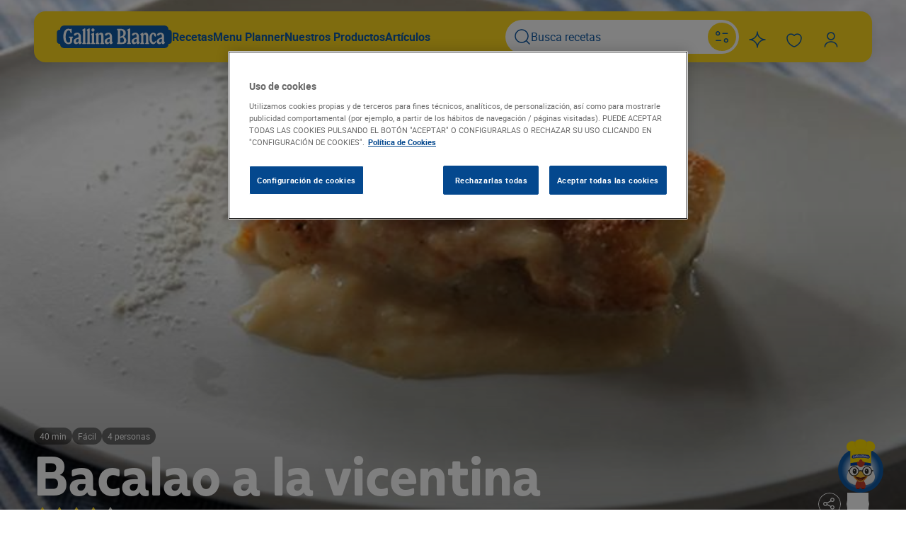

--- FILE ---
content_type: application/javascript; charset=utf-8
request_url: https://widgets.swaven.com/awe/1/6aa8a1d/std/components/product-search/product-search.js
body_size: 1919
content:
'use strict';cpntMap.set('awe-product-search',{props:{wtbid:{type:String},country:{type:String},locale:{type:String,default:'en'},showResults:{type:Boolean,default:!0}},data:function(){return{i18n:window.i18n,searchBarFocused:!1,searchedText:'',timeout:'',searchResults:[],loading:!1,noResultFound:!1,showNoResultsMessaging:!1,searchResultsOpen:!1,showLoader:!1,initialScope:[],productSelected:!1}},emits:['eans-update','product-select','change','reset-filters','product-selected'],created:function(){this.initialScope=this.$root.eans,app.addEventListener('scope-update',e=>{this.initialScope=e.detail.eans})},watch:{searchedText:{handler:function(e){this.showResults&&(e?this.showNoResultsMessaging=!1:(this.searchResults=[],this.loading=!1,this.searchResultsOpen=!0,this.showLoader=!1))}},loading:{handler:function(e){if(e){if(this.showLoader=!0,app.showLoader('product-search',0),!this.showResults)return;this.searchResultsOpen=!0}else this.noResultFound?(app.hideLoader('product-search',0),setTimeout(()=>{this.showNoResultsMessaging=!0},450)):(this.showLoader=!1,app.hideLoader('product-search',0),this.searchResultsOpen=!1)}},searchResults:{handler:function(){this.showResults&&(this.searchedText?this.searchResultsOpen=!0:this.searchResultsOpen=!1)}},searchBarFocused:{handler:function(){this.showResults&&(!this.searchBarFocused&&this.searchResultsOpen&&(this.searchResultsOpen=!1),this.searchBarFocused&&this.searchResults.length&&(this.searchResultsOpen=!0),!this.searchBarFocused&&this.noResultFound&&(this.showLoader=!1),this.searchBarFocused&&this.noResultFound&&(this.showLoader=!0,this.searchResultsOpen=!0))}},productSelected:{handler:function(e){this.$emit('product-selected',e)}}},methods:{toggleFocusState:function(e){'blur'!==e?.type||!e?.relatedTarget?.classList.contains('search-results')||this.productSelected?this.searchBarFocused=!this.searchBarFocused:this.searchBarFocused=!0},searchTimeOut:function(){clearTimeout(this.timeout),this.timeout=setTimeout(this.executeSearch,250)},executeSearch:async function(){if(0===this.searchedText.length)return this.clearSearch();if(!(this.searchedText.length<3)&&(this.searchResults=[],this.searchedText)){this.loading=!0;try{let e=`?wtbid=${this.wtbid}&q=${encodeURIComponent(this.searchedText)}&lang=${this.locale}&country=${this.country}`;window.name&&(e+=`&iid=${encodeURIComponent(window.name)}`),app.tracker?.rfr2&&(e+=`&contextURL=${encodeURIComponent(app.tracker.rfr2)}`),app.tracker?.session?.url&&app.tracker.session.url!==app.tracker.rfr2&&(e+=`&sessionURL=${encodeURIComponent(app.tracker.session.url)}`);const s=await fetch('https://wtb-api-hub.swaven.com/wtb/v2/api/search/products'+e,{credentials:'include'});if(400===s.status)return void(this.noResultFound=!0);if(200!==s.status)throw new Error('Request error');const t=await s.json();if(this.noResultFound=!1,this.showResults)this.searchResults=t.products;else{const e=t.products.map(e=>e.ean);this.$emit('eans-update',{eans:e})}}catch(e){Tracker.log('error',{msg:e.message,stack:e.stack})}finally{this.loading=!1}}},clearSearch:function(){this.searchedText='',this.searchResults=[],this.noResultFound=!1,this.showNoResultsMessaging=!1,this.initialScope?.length&&this.$emit('eans-update',{eans:this.initialScope}),this.$parent?.clearAllFilters?.(),this.productSelected=!1},productSelection:function(e,s){const t=this.searchResults[s],n=this.formatProductSelection(t);this.$emit('product-select',n),this.$emit('change',n,s),this.$emit('reset-filters',n.ean),this.productSelected=!0,e.key&&this.toggleFocusState()},formatProductSelection:function(e){return Mapping.mapProducts([e])[0]},getAriaLabelForSearchResult:function(e){return`${e?.pname}`},allowProductSearchNavigation:function(e){this.searchResults?.length>0&&(e.preventDefault(),this.searchBarFocused=!0,document.getElementById('search-result-list').firstChild.focus())}},template:'\n  <div class="product-search">\n    <span class="inline-loader" >\n      <awe-loader type="product-search" ></awe-loader>\n    </span>\n    <span v-if="noResultFound" class=\'search-no-result-overlay\'></span>\n    <form class="input-container" id="input-container" role="search" v-on:submit="(e)=>{ e.preventDefault() }" :class="{searchOverlay: noResultFound}">\n      <div class="search" :class="{\'search-results-open\': searchResultsOpen || noResultFound, focus: searchBarFocused}">\n        <i class="icon-search"></i>\n        <input\n        v-model="searchedText"\n        autocomplete="off"\n        class="product-search-bar"\n        id="search-bar"\n        type="text"\n        :placeholder="i18n.getString(\'SEARCH_PLACEHOLDER\')"\n        aria-label="Search"\n        v-on:input="searchTimeOut"\n        v-on:focus="toggleFocusState"\n        v-on:blur="toggleFocusState"\n        v-on:keydown.tab="allowProductSearchNavigation"\n        >\n        <span class="clear-icon-container" id="clear-container">\n          <div class="clear" v-show="searchedText || searchBarFocused" v-on:click="clearSearch">\n            {{i18n.getString(\'CLEAR\')}}\n            <i id="clear-icon" class="icon-cancel"></i>\n          </div>\n        </span>\n        <div v-show="noResultFound" id="product-search-loader" class="search-result-container">\n          <div class="no-results-message" v-if="showNoResultsMessaging">\n            {{i18n.getString(\'SEARCH_PRODUCT_NO_RESULT\')}}\n          </div>\n        </div>\n        <ol class="search-result-container" id="search-result-list" aria-label="product-search-results" v-show="searchResults.length && searchBarFocused && showResults">\n          <li\n            class="search-results"\n            role="listitem"\n            v-for="(product, index) in searchResults"\n            :aria-label="getAriaLabelForSearchResult(product)"\n            :tabindex="0"\n            v-on:mousedown="productSelection($event, index)"\n            v-on:keydown.enter="productSelection($event, index)"\n          >\n            <div class="img-container">\n              <img loading="lazy" class="product-logo"\n                :src="\'https://img.static-swaven.com/v7/\' + encodeURIComponent(product.pimgurl) + \'?width=200&org_if_sml=1&ci_url_encoded=1\'"\n                :srcset="\'https://img.static-swaven.com/v7/\' + encodeURIComponent(product.pimgurl) + \'?width=200&org_if_sml=1&ci_url_encoded=1 1x, \' +\n                        \'https://img.static-swaven.com/v7/\' + encodeURIComponent(product.pimgurl) + \'?width=300&org_if_sml=1&ci_url_encoded=1 1.5x, \' +\n                        \'https://img.static-swaven.com/v7/\' + encodeURIComponent(product.pimgurl) + \'?width=400&org_if_sml=1&ci_url_encoded=1 2x, \' +\n                        \'https://img.static-swaven.com/v7/\' + encodeURIComponent(product.pimgurl) + \'?width=600&org_if_sml=1&ci_url_encoded=1 3x\'"\n                :title="product.pname" :alt="product.pname">\n            </div>\n            <div class="product-name" :key="index">\n              {{product.pname}}\n            </div>\n          </li>\n        </ol>\n      </div>\n    </form>\n  </div>\n  '});
//# sourceMappingURL=product-search.js.map


--- FILE ---
content_type: application/javascript; charset=utf-8
request_url: https://widgets.swaven.com/awe/1/6aa8a1d/std/components/catalog-selector/catalog-selector.js
body_size: 996
content:
'use strict';cpntMap.set('awe-catalog-selector',{props:{wtbid:{type:String},country:{type:String},lang:{type:String,default:'en'},products:{type:Array,default:()=>[]},cascading:{type:Boolean,default:!1},productPattern:{type:String,default:'np'},defaultEan:{type:String,default:''},idType:{type:String},productSearchEnabled:{type:Boolean,default:!1},showProductList:{type:Boolean,default:!0},ready:{type:Boolean,default:!1}},mixins:[i18nUpdateMixin],data:function(){return{filters:[],i18n:this.$root.i18n,utils:this.$root.Utils,searchProductSelected:!1}},emits:['product-select','eans-update'],methods:{productSelect:function(e){this.$emit('product-select',e)},updateEans:function(e){this.$emit('eans-update',{defaultEan:e.ean,eans:e.eans})},updateSearchProductSelected:function(e){this.searchProductSelected=e},getProductLabel:function(e){return Utils.buildProductLabel(e,this.productPattern)}},template:'\n  <div class="catalog-selector-ctnr">\n    <awe-facets-logic\n      :wtbid="wtbid" :country="country" :lang="lang" :cascading="cascading" :default-ean="defaultEan"\n      :set-default-filters="true"\n      v-on:eans-update="searchProductSelected ? null : $emit(\'eans-update\', $event)"\n      v-slot="{facets, eans, defaultEan, updateFacets, clearAllFilters}"\n      :ready="ready"\n    >\n\n      <div>\n        <div>\n          <awe-product-search v-if="productSearchEnabled"\n            ref="productSearch"\n            :wtbid="wtbid" :country="country" :locale="lang"\n            v-on:product-select="$emit(\'product-select\', $event)"\n            v-on:reset-filters="clearAllFilters($event)"\n            v-on:change="updateEans"\n            v-on:product-selected="updateSearchProductSelected"\n          ></awe-product-search>\n        </div>\n        <div class="catalog-selector" :class="{\'no-pdt\':!showProductList}" :data-facet-count="facets.length">\n          <div v-for="(facet, i) in facets" class="facet" :data-key="facet.key">\n            <label class="facet-lbl">{{facet.name || facet.key}}</label>\n\n            <awe-dropdown :items="facet.values" item-label="value"\n              :ref="\'ddn_\'+facet.key"\n              v-on:change="updateFacets($event, i)"\n              :default-idx="facet.values.findIndex(x => x.selected)"\n              :listId="facet.key"\n              :name="facet.name"\n              :use-img="facet.withImg"\n            >\n\n              <template #selection="slotProps">\n                <slot name="facet-selection" :item="slotProps.item" :expanded="slotProps.expanded">\n                </slot>\n              </template>\n              <template #arrow="slotProps">\n                <slot name="arrow" :expanded="slotProps.expanded">\n                </slot>\n              </template>\n              <template #option="slotProps">\n                <slot name="facet-option" :item="slotProps.item">\n                </slot>\n              </template>\n            </awe-dropdown>\n          </div>\n\n          <div class="pdt-ctnr" v-if="showProductList">\n            <label>{{i18n.getString(\'PRODUCT_DROPDOWN_LABEL\')}}</label>\n\n            <awe-dropdown :items="products" ref="dropdown"\n              v-on:change="productSelect"\n              name="product"\n              :item-label="getProductLabel"\n              :use-img="productPattern.startsWith(\'i\')"\n              :default-idx="products.findIndex(pdt => utils.isDefaultProduct(pdt, defaultEan, idType))"\n            >\n            <template #selection="slotProps">\n              <slot name="pdt-selection" :item="slotProps.item" :expanded="slotProps.expanded">\n              </slot>\n            </template>\n            <template #arrow="slotProps">\n              <slot name="arrow" :expanded="slotProps.expanded">\n              </slot>\n            </template>\n            <template #option="slotProps">\n              <slot name="pdt-option" :item="slotProps.item">\n              </slot>\n            </template>\n            </awe-dropdown>\n\n          </div>\n        </div>\n      </div>\n    </awe-facets-logic>\n  </div>\n  '});
//# sourceMappingURL=catalog-selector.js.map


--- FILE ---
content_type: application/javascript; charset=utf-8
request_url: https://widgets.swaven.com/awe/1/6aa8a1d/std/js/mapping.js
body_size: 1278
content:
'use strict';class Mapping{static mapLocation(e,r){return null==e&&(e={}),{address:e.Address||'',city:e.City||'',zipCode:e.ZipCode||'',region:e.State||'',country:e.Country||'',latitude:e.Latitude||0,longitude:e.Longitude||0,source:r||e.Source||'',auto:!!e.auto,type:e.PlaceType||'',isDefault:!!e.IsDefaultLocation}}static mapProducts(e=[]){return e.map(e=>({id:e.pid||'',name:e.pname||'',name2:e.pname2||'',imgUrl:e.pimgurl||'',description:e.pdescr||'',longDescription:e.plongdescr||'',ean:e.ean||'',eans:e.eans||[],default:e.default||!1,brand:e.pbr||'',brandImgUrl:e.pbrimgurl||'',pkg:e.ppckg||'',distribution:e.dn||0,retailers:e.rets||[],thumbImgUrl:e.ptbimgurl||'',moreContentUrl:e.cturl||'',moreContentImgUrl:e.ctimgurl||',',indb:e.indb,tags:e.tags||[],ratings:{reviewCount:e.reviewct,average:e.avgrating,roundedAverage:e.rdavgrating},model:e.model||'',catName:e.catname||'',sourcePid:e.srcpid||'',range:e.range||'',productLine:e.productLine||'',mpn:e.mpn||''}))}static _replaceMacros(e,r={}){const t=['PAGEID','IID','SID','SURL','RFR2','SRFR','RFR'];for(let n=0;n<t.length;n++)r[t[n]]&&(e=e.replace(`{SWN-${t[n]}}`,encodeURIComponent(r[t[n]])));return e}static mapAvailabilities(e=[],r){return e.map(e=>{const t=Utils.uuid().replace(/-/g,''),n=e.clkurl?Mapping._replaceMacros(e.clkurl,r):'';return{product:{id:e.pid||'',ean:e.ean||'',name:e.pname||'',img:e.pimgurl||'',thumbImgUrl:e.ptbimgurl||'',pkg:e.ppckg||'',containing:e.pcont||'',retailerPdtId:e.rpid||'',url:e.purl||'',available:e.av||!1},retailer:{id:e.rid||0,code:e.rcode||'',name:e.rname||'',url:e.rurl||'',logo:e.rlogo||`https://content-nocache.static-swaven.com/img/retailers/hd/${e.rlogoid}.png`,logoId:e.rlogoid||'',isDefaultLogo:e.rlogodefault||!1,affiliate:e.raff||!1,affiliatePrgId:e.raffprgid||null,isTiedHouseLaw:e.isTiedHouseLaw||!1,category:e.rcat||''},store:{id:e.sid||'',name:e.sname||'',location:{address:e.saddr||'',zipCode:e.szc||'',city:e.scity||'',state:e.sstate||'',country:e.scountry||'',latitude:e.slat||0,longitude:e.slng||0},amz:e.amz||!1,typologyId:e.stid||0,openingType:e.sopeningt||0,opening:e.sopening||'',openingStruct:e.sopeningstruct||null,homeDelivery:e.shd||!1,homeDeliveryAll:e.shda||!1,collect:e.scollect||!1,drive:e.sdrive||!1,brick:e.sbrick||!1,url:e.surl||'',online:!!e.sonline,offline:!!e.soffline,gmapUrl:e.sgmapurl||'',directionsUrl:e.sdirectionsurl||'',distance:e.sdst||0,phone:e.sphonenumber||'',phoneIntl:e.sphoneintl||'',whatsapp:e.swhatsapp||'',tags:e.stags||null,imgUrl:e.simgurl||'',openingHours:Mapping._parseOpeningHours(e.sopeningschema),openingType:e.sopeningt||null,open24:e.sopen24||!1,timezone:e.stz||'',appointmentUrl:e.sappointmenturl||''},nearestStore:null,price:{canShow:e.prok||!1,amount:e.pr||0,unitPrice:e.upr||0,unitPriceLbl:e.uprlbl||'',refPrice:e.refpr||0,promo:e.pmo||!1,promoType:e.pmotype||0,promoLbl:e.pmolbl||'',promoPct:e.pmopct||0,promoAmount:e.pmoam||0,currency:e.currency},priority:e.priority||!1,cartUrl:e.carturl||'',rawClkUrl:n,clkUrl:n?n.replace('{SWN-LEADID}',t):'',clkUrlType:e.clkurlt||0,clkUrlAffiliate:e.clkurlaff||!1,leadid:t,lockdown:!!e.slockdown}})}static mapPdtFilters(e){return null==e?[]:e.map(e=>{let r;switch(e){case'pbr':r='brand';break;case'pname':r='name';break;case'ppckg':r='pkg';break;case'pdescr':r='description';break;default:r=e}return r})}static _parseOpeningHours(e){return e&&0!==e.length?e.map(e=>e.split(' ')):null}}
//# sourceMappingURL=mapping.js.map


--- FILE ---
content_type: application/javascript; charset=utf-8
request_url: https://widgets.swaven.com/awe/1/6aa8a1d/std/components/map/map.js
body_size: 6059
content:
'use strict';cpntMap.set('awe-map',{props:{locale:String,userLocation:{type:Object,default:()=>{}},stores:Array,countries:Array,userMarkerColor:{type:String,default:'#f39027'},routeColor:{type:String,default:'#2d334e'},startVisible:{type:Boolean,default:!1},noPopup:{type:Boolean,default:!1},fitToStores:{type:Number,default:0},fitToArea:{type:Number,default:0},styleUri:{type:String,default:'mapbox://styles/mapbox/streets-v10'},clusters:{type:Boolean,default:!1},clusterColor:{type:String,default:'#51bbd6'},clusterRadius:{type:Number,default:20},clusterTextColor:{type:String,default:'#000000'},clusterBorderColor:{type:String,default:''},clusterExclusionTags:{type:Array,default:()=>[]},allowFullSize:{type:Boolean,default:!1},noClose:{type:Boolean,default:!1},reduceOnSelect:{type:Boolean,default:!1},error:{type:String,default:''},showExpanded:{type:Boolean,default:null},search:{type:String,default:'on',validator:e=>['on','off','expanded'].includes(e)},defaultViewSelectedOnly:{type:Boolean,default:!1},expandedViewSelectedOnly:{type:Boolean,default:!1},selectedRetailerOnly:{type:Boolean,default:!1},allowOos:{type:Number,default:0},routeMode:{type:String,default:'driving',validator:e=>['driving','walking','cycling'].includes(e)},retailerAsText:{type:Boolean,default:!1}},data:function(){return{id:null,_map:null,_userMarker:null,storeMarkers:{},_popup:null,_popupContentNode:null,selected:null,i18n:this.$root.i18n,mapMoved:!1,expanded:!1,unclusteredStoreIds:[],_storeUpdateTimeout:-1,_missedStoresUpdate:!1,_mapboxLoaded:!1,_mapboxPromise:null,_mapCreated:!1,_mapCreationPromise:null,_singleStoresDebouncer:-1,mapPadding:null,defaultStore:{isDefault:!0,product:{},retailer:{},store:{location:{}},price:{}},internalError:'',MAPBOX_SCRIPT:'https://api.tiles.mapbox.com/mapbox-gl-js/v1.12.0/mapbox-gl.js',MAPBOX_STYLE:'https://api.tiles.mapbox.com/mapbox-gl-js/v1.12.0/mapbox-gl.css'}},emits:['availability-select','map-close','location-update'],computed:{lang:function(){return this.locale.substring(0,2)},userPos:function(){return[this.userLocation.longitude,this.userLocation.latitude]},expandMap:function(){return app.isMedia&&0!=this.showExpanded||this.showExpanded},showSearch:function(){if(!this.mapMoved||'off'===this.search)return!1;let e;switch(this.search){case'on':e=!0;break;case'expanded':e=this.expanded}return e},containerStatusClasses:function(){return{expanded:this.expanded,'default-view-selected-only':this.defaultViewSelectedOnly,'expanded-view-selected-only':this.expandedViewSelectedOnly,'selected-retailer-only':this.selectedRetailerOnly}}},watch:{userLocation:function(e,t){e.longitude===t.longitude&&e.latitude===t.latitude||(this._userMarker&&this._userMarker.setLngLat([e.longitude,e.latitude]),this.mapMoved=!1),this.internalError=''},stores:function(e,t){-1!=this._storeUpdateTimeout&&clearTimeout(this._storeUpdateTimeout),this._storeUpdateTimeout=setTimeout(()=>{this._storeUpdateTimeout=-1,this.clusters?this.setClusters():this.setStoreMarkers(),this.clearRoute()},300)},selected:function(e,t){if(this.selectedRetailerOnly&&e.retailer.id&&e.retailer.id!==t.retailer.id){const t=`map-${this.id}`,s=window[t],o=document.createElement('style');o.id=t,o.innerText=`\n          .selected-retailer-only .store-marker:not(.r-${e.retailer.id}){\n            display: none !important;\n          }\n        `,this.$el&&(s?this.$el.replaceChild(o,s):this.$el.appendChild(o))}this.clusters&&this.setClusters(!1)}},created:function(){this.selected=this.defaultStore,this.id='_'+Math.random().toString(36).substring(2)},mounted:function(){this._popupContentNode=this.$el.removeChild(this.$el.querySelector('.map-popup-slot'))},methods:{__load:function(){return null==this.$data._mapboxPromise&&(this.$data._mapboxPromise=new Promise((e,t)=>{let s=document.createElement('script');s.src=this.MAPBOX_SCRIPT,s.onload=()=>(performance.measure('mapbox-load-time','mapbox-load-start'),this.$data._mapboxLoaded=!0,console.debug(`Mapbox loaded in ${Utils.getPerf('mapbox-load-time')}ms`),e()),s.onerror=t,performance.mark('mapbox-load-start'),document.head.appendChild(s),s=document.createElement('link'),s.href=this.MAPBOX_STYLE,s.setAttribute('rel','stylesheet'),document.head.appendChild(s)})),this.$data._mapboxPromise},show:async function(e,t=!1,s=!1){if(!this.$data._mapboxLoaded)try{await this.__load()}catch(e){throw console.error(e),new Error('Cannot load Mapbox')}if(this._mapCreated)this.expandMap||this._map.resize();else try{await this.__init()}catch(e){throw new Error('Error instanciating map object')}if(this.expandMap&&this.toggleExpand(),e){if(e.nearestStore){e.store=e.nearestStore,e.nearestStore=null;const t=this.stores.find(t=>t.store.id===e.store.id);t&&(e.lockdown=t.lockdown)}const o=this.selected.retailer.id!==e.retailer.id||this.selected.store.id!==e.store.id;this.selected=e,t?this.getDirections(null,!!s):(o&&this.clearRoute(),e.store&&e.store.location&&this._map.flyTo({center:[e.store.location.longitude,e.store.location.latitude]}),this.noPopup||this._showPopup())}this._missedStoresUpdate?this.clusters?this.setClusters():this.setStoreMarkers():(this.selected&&this.clusters&&this.defaultViewSelectedOnly&&!this.expanded||this.expandedViewSelectedOnly&&this.expanded)&&this.setClusters(),setTimeout(this._styleSelectedMarker,50)},_styleSelectedMarker:function(e){if(!this.selected)return;if(!e&&!(e=this.$el.querySelector(`.store-marker[data-sid='${this.selected.store.id}']:not(.selected)`)))return;const t=this.$el.querySelector('.store-marker.selected');t&&t.classList.remove('selected'),e.dataset.alternateImg&&(t&&(t.style.background=t.dataset.background,delete t.dataset.background),e.dataset.background=e.style.background,e.style.background=`url(${e.dataset.alternateImg})`),e.classList.add('selected')},_getMarkerNode:function(e){var t=`.store-markers .map-store-marker-content[data-sid='${e}']`,s=this.$el.querySelector(t);return s?Promise.resolve(s.cloneNode(!0)):new Promise(o=>{var i=0,r=setInterval(()=>(s=this.$el.querySelector(t))?(clearInterval(r),o(s.cloneNode(!0))):10===++i?(console.log(`Timeout: node ${e} not found`),clearInterval(r),o(null)):void 0,100)})},createMarker:async function(e){var t=await this._getMarkerNode(e.store.id);if(t){t.setAttribute('role','img'),t.classList.add('marker'),t.classList.add('store-marker'),t.dataset.sid=e.store.id,this.selectedRetailerOnly&&t.classList.add('r-'+e.retailer.id),t.addEventListener('click',this.markerClickHandler),t.addEventListener('keypress',this.markerClickHandler);var s=new mapboxgl.Marker({element:t,anchor:t.getAttribute('anchor')||'bottom'});s.setLngLat([e.store.location.longitude,e.store.location.latitude]),s.addTo(this._map),this.storeMarkers[e.store.id]=s}},markerClickHandler:function(e){if(e.stopPropagation(),'keypress'===e.type&'Enter'!==e.key)return;e.currentTarget.focus();const t=e.currentTarget.dataset.sid,s=this.stores.find(e=>e.store.id===t);if(!t||!s)return console.debug(`Store ${t} could not be found.`);this.selected=s,this._styleSelectedMarker(e.currentTarget),this.noPopup||this._showPopup(),this.reduceOnSelect&&this.expanded&&this.toggleExpand(),this.$emit('availability-select',{avail:this.selected}),Tracker.dropTag('clkloc',{avail:this.selected,area:Area.MAP}),this.$root.trigger('availability-select',{avail:this.selected,area:Area.MAP})},setStoreMarkers:function(e,t=!0){if(!this.stores)return;if(!this._mapCreated)return void(this._missedStoresUpdate=!0);let s;this._missedStoresUpdate=!1,s=e?this.stores.filter(t=>e.indexOf(t.store.id)>-1):this.stores;Object.keys(this.storeMarkers).filter(e=>null==s.find(t=>t.store.id===e)).forEach(e=>{this.storeMarkers[e].remove(),delete this.storeMarkers[e]}),s.forEach(e=>{this.storeMarkers[e.store.id]||this.createMarker(e)}),t&&this._fitMap()},_fitMap:function(e=0){if(0!==this.stores.length)if(this.fitToArea&&this.userLocation.boundingBox&&(Utils.countStoresInArea(this.userLocation.boundingBox,this.stores)>=this.fitToArea||'country'===this.userLocation.type))this._map.fitBounds(this.userLocation.boundingBox,{padding:10});else{let t;if(this.fitToStores||e){const s=e||this.fitToStores;t=this.stores.map(e=>e).sort((e,t)=>e.store.distance-t.store.distance).slice(0,s),this.selected.isDefault||t.push(this.selected)}else t=this.stores;const s=new mapboxgl.LngLatBounds;for(let e=0;e<t.length;e++){let o=t[e].store.location;0==o.latitude&&0==o.longitude||s.extend([o.longitude,o.latitude])}this.userPos&&s.extend(this.userPos),null==this.mapPadding&&this._computePadding(),this._map.fitBounds(s,{padding:this.mapPadding})}else this.userLocation.boundingBox?this._map.fitBounds(this.userLocation.boundingBox):this._map.flyTo({center:this.userPos,zoom:9})},_showPopup:function(){let e=!1;this._popup?this._popup.remove():(this._popup=new mapboxgl.Popup({closeOnClick:!1,maxWidth:'none',offset:{bottom:[0,-35],right:[-10,0],left:[10,0],'bottom-right':[0,-35],'bottom-left':[0,-35]}}),e=!0),this._popup.setDOMContent(this._popupContentNode).setLngLat([this.selected.store.location.longitude,this.selected.store.location.latitude]).addTo(this._map);const t=this.$el.getElementsByClassName('mapboxgl-popup-content')[0];t&&t.addEventListener('click',e=>{e.stopPropagation()}),e&&this.$root.trigger('popup-init'),this.$root.trigger('popup-show')},__init:function(){return null==this.$data._mapCreationPromise&&(this.$data._mapCreationPromise=new Promise((e,t)=>{mapboxgl.accessToken='pk.eyJ1Ijoic3dhdmVuIiwiYSI6ImNqbTd1dXBlcjFhejMzcHBvajVlYjFjMXcifQ.ljVSrON2CjvnSj38Nxa9RA',this._map=new mapboxgl.Map({container:this.$el.getElementsByClassName('_map-ctnr')[0],style:this.styleUri,center:this.userPos,zoom:10}),this._map.on('load',()=>{Tracker.log('mapbox-load'),this._mapLoadCallback(),e()})})),this.$data._mapCreationPromise},_mapLoadCallback:function(){this._map.getStyle().layers.forEach(e=>{e.layout?.['text-field']&&'road_label'!=e['source-layer']&&this._map.setLayoutProperty(e.id,'text-field',['get','name_'+this.lang])}),this._map.addControl(new mapboxgl.NavigationControl({showCompass:!1}),'bottom-right'),this.clusters&&this._initClusters(),this._mapCreated=!0,this.$root.trigger('map-init'),this._createUserMarker(),this._map.on('dragend',()=>{const e=this._map.getCenter();Utils.getHaversineDistance(this.userPos,e)>MIN_DISTANCE&&(this.mapMoved=!0)})},_createUserMarker(){var e=document.getElementById('user-marker'),t={};if(e){e.setAttribute('role','img'),t.element=e;let s=e.getAttribute('anchor');s&&(t.anchor=s),e.getAttribute('display')&&e.setAttribute('display','block')}else t.color=this.userMarkerColor;this._userMarker=new mapboxgl.Marker(t),this._userMarker.setLngLat(this.userPos),this._userMarker.addTo(this._map)},clearRoute:function(){this._map&&this._map.getLayer('route')&&(this._map.removeLayer('route'),this._map.removeSource('route'))},getDirections:async function(e,t=!1){e&&e.stopPropagation&&e.stopPropagation();try{let e;const t=Utils.getHaversineDistance(this.userPos,this.selected.store.location);let s=this.routeMode,o=!1;do{const i=`${this.userPos[0]},${this.userPos[1]};${this.selected.store.location.longitude},${this.selected.store.location.latitude}`;try{const r=await fetch(`https://api.mapbox.com/directions/v5/mapbox/${s}/${i}?geometries=geojson&access_token=pk.eyJ1Ijoic3dhdmVuIiwiYSI6ImNqbTd1dXBlcjFhejMzcHBvajVlYjFjMXcifQ.ljVSrON2CjvnSj38Nxa9RA`);e=(await r.json()).routes[0],(s=e.distance>10*t)?(console.debug('route too long, try walking.'),s='walking',o=!0):o=!1}finally{Tracker.log('mapbox-request',{api:'directions',query:i})}}while(o);const i=e.geometry;this.clearRoute(),this._map.addLayer({id:'route',type:'line',source:{type:'geojson',data:{type:'Feature',geometry:i}},paint:{'line-width':3,'line-color':this.routeColor}});let r=i.coordinates.reduce((e,t)=>e.extend(t),new mapboxgl.LngLatBounds(i.coordinates[0],i.coordinates[0]));this._map.fitBounds(r,{padding:this.mapPadding}),this._popup&&this._popup.remove()}catch(e){console.error(e)}Tracker.dropTag('clkRoute',{avail:this.selected,area:Area.MAP,auto:!!t}),this.$root.trigger('route-show',{avail:this.selected})},close:function(e){e.stopPropagation(),this.$emit('map-close'),this.expanded&&this.toggleExpand()},_initClusters:function(){this._map.addSource('stores',{type:'geojson',data:{type:'FeatureCollection',features:[]},cluster:!0,clusterMaxZoom:13,clusterRadius:50});const e={'circle-color':this.clusterColor,'circle-radius':this.clusterRadius};this.clusterBorderColor&&(e['circle-stroke-color']=this.clusterBorderColor,e['circle-stroke-width']=1),this._map.addLayer({id:'clusters',source:'stores',type:'circle',filter:['has','point_count'],paint:e}),this._map.addLayer({id:'cluster-count',type:'symbol',source:'stores',filter:['has','point_count'],layout:{'text-field':'{point_count_abbreviated}','text-font':['Arial Unicode MS Bold'],'text-size':12},paint:{'text-color':this.clusterTextColor}}),this._map.on('click','clusters',e=>{var t=this._map.queryRenderedFeatures(e.point,{layers:['clusters']}),s=t[0].properties.cluster_id;this._map.getSource('stores').getClusterExpansionZoom(s,(e,s)=>{e||this._map.easeTo({center:t[0].geometry.coordinates,zoom:s})})}),this._map.on('zoomend',()=>{this.showUnclustered()}),this._map.on('dragend',()=>{this.showUnclustered()}),this._map.on('sourcedata',e=>{'stores'===e.sourceId&&this.showUnclustered()})},showUnclustered:function(){-1!==this._singleStoresDebouncer&&clearTimeout(this._singleStoresDebouncer),this._singleStoresDebouncer=setTimeout(()=>{this._singleStoresDebouncer=-1;const e=this._map.querySourceFeatures('stores',{filter:['!has','point_count']}).map(e=>e.properties.sid).concat(this.unclusteredStoreIds).reduce((e,t)=>(-1===e.indexOf(t)&&e.push(t),e),[]);this.setStoreMarkers(e,!1),setTimeout(this._styleSelectedMarker,50)},100)},_sortStoresForClustering:function(){const e=[];return this.stores.forEach(t=>{if(this.selectedRetailerOnly&&this.selected.retailer.id&&this.selected.retailer.id!==t.retailer.id)return;if(!t.store.tags||0===t.store.tags.length)return void e.push(t);let s=!1,o=0;for(;!s&&o<t.store.tags.length;)this.clusterExclusionTags.indexOf(t.store.tags[o++])>-1&&(s=!0);s?this.unclusteredStoreIds.push(t.store.id):e.push(t)}),e},setClusters:function(e=!0){if(!this._mapCreated)return void(this._missedStoresUpdate=!0);this._missedStoresUpdate=!1;const t=this._map.getSource('stores');if(!this._mapCreated||!t)return void(this._missedStoresUpdate=!0);let s;this._missedStoresUpdate=!1,this.unclusteredStoreIds=[],s=this.clusterExclusionTags.length>0||this.selectedRetailerOnly?this._sortStoresForClustering():this.defaultViewSelectedOnly&&!this.expanded||this.expandedViewSelectedOnly&&this.expanded?[this.selected]:this.stores,this.selected.isDefault||(s=s.filter(e=>e.store.id!==this.selected.store.id),this.unclusteredStoreIds.push(this.selected.store.id)),t.setData({type:'FeatureCollection',features:s.map(e=>({type:'Feature',properties:{name:e.store.name,rid:e.retailer.id,lat:e.store.location.latitude,lng:e.store.location.longitude,sid:e.store.id},geometry:{type:'Point',coordinates:[e.store.location.longitude,e.store.location.latitude]}}))}),e&&this._fitMap()},updateLocation:async function(e){e.stopPropagation(),this.mapMoved=!1;const t=this._map.getCenter(),s=await Utils.getReverseGeocoding(t.lng,t.lat,[],this.lang,'manual',!1);s?this.countries.includes(s.country)||(this.allowOos&OosLevels.ALLOW)===OosLevels.ALLOW?(this.$emit('location-update',s),this.internalError=''):this.internalError=ErrorCodes.UNAVAILABLE_COUNTRY_ERROR:console.error('Could not get address from '+JSON.stringify(t))},toggleExpand:function(){this.expanded=!this.expanded,hostCom.send('awe:toggleFullScreen',{hideHostScroll:this.$root.hideHostScroll&&this.$root.isPopin},()=>{if(this.expanded){let e=this.$root.$el.style.height;this.$root.$el.style.height='100vh',e&&(this.$root.$el.dataset.height=e),e=this.$root.$el.style.width,this.$root.$el.style.width='100vw',e&&(this.$root.$el.dataset.width=e),this.$el.style.position='fixed',this.$el.style.top=0,this.$el.style.left=0,this.$el.style.width='100%',this.$el.style.height='100%',this.$el.style['z-index']=50,this.$el.addEventListener('keyup',e=>{'Escape'===e.key&&(e.stopPropagation(),this.toggleExpand())},{passive:!0,once:!0})}else{let e=this.$root.$el.dataset.height||'';this.$root.$el.style.height=e,e=this.$root.$el.dataset.width||'',this.$root.$el.style.width=e,this.$el.style.position='',this.$el.style.top='',this.$el.style.left='',this.$el.style.width='',this.$el.style.height='',this.$el.style['z-index']=''}this.defaultViewSelectedOnly!==this.expandedViewSelectedOnly&&(this.clusters?this.setClusters():this.setStoreMarkers()),setTimeout(()=>{this._map.resize(),this._fitMap()},50)})},resize:function(){this._mapCreated&&this._map.resize()},_computePadding:function(){let e=[];try{for(let t=0;t<document.styleSheets.length;t++){let s=document.styleSheets[t];if(!s.href||s.href.startsWith(window.origin))for(let t=0;t<s.cssRules.length;t++){let o=s.cssRules[t];o.type===CSSRule.STYLE_RULE&&-1!=o.selectorText.indexOf('.map-store-marker-content')&&e.push(o)}}}catch(e){Tracker.log('error',{msg:e.message,stack:e.stack}),console.error(e.message)}let t=0,s=0;if(e.forEach(e=>{let o=e.style.width,i=e.style.height;o.endsWith('px')&&(t=Math.max(t,parseInt(o,10))),i.endsWith('px')&&(s=Math.max(s,parseInt(i,10)))}),s&&t){let e=Math.floor(t/2)+10;this.mapPadding={top:s+10,right:e,bottom:10,left:e}}else this.mapPadding=50},clearSelection:function(){this.selected=this.defaultStore}},template:'\n    <div style="overflow:hidden;" :class="containerStatusClasses">\n      <div class="_map-ctnr"></div>\n\n      <slot name="popup" v-bind:selected="selected">\n        <div class=\'map-popup-slot\' role="dialog">\n          <div class="map-block-1" role="presentation">\n            <img :src="selected.retailer.logo" :alt="selected.retailer.name">\n            <span>{{ selected.store.name }}</span>\n          </div>\n          {{ selected.store.location.address }}\n          <div class="map-btns" role="presentation">\n            <a v-if="selected.clkUrl" v-on:click="$root.buy(selected, $event)" :href="selected.clkUrl" target="_blank" class="map-btn">{{i18n.getString(\'BUY\')}}</a>\n            <span v-on:click="getDirections" v-on:keypress.enter="getDirections" class="map-btn" role="button">{{i18n.getString(\'SHOWROUTE\')}}</span>\n          </div>\n        </div>\n      </slot>\n\n      <div class="store-markers">\n        <template v-if="retailerAsText">\n          <div v-for="store in stores" class="map-store-marker-content" role="img" :data-sid="store.store.id" :style="{background:\'url(//content.static-swaven.com/img/picto_map/default.png)\'}">\n          </div>\n        </template>\n        <template v-else>\n          <slot name="store-marker" v-for="store in stores" v-bind:store="store">\n            <div class="map-store-marker-content" role="img" :data-sid="store.store.id" :style="{background:\'url(//content.static-swaven.com/img/picto_map/\' + store.retailer.logoId + \'.png)\'}">\n            </div>\n          </slot>\n        </template>\n      </div>\n\n      <slot name="user-marker"></slot>\n\n      <div class="map-controls">\n        <div v-if="!noClose" class="control map-close icon-cancel-1" v-on:click="close" v-on:keypress.enter="close"\n          role="button" :aria-label="i18n.getString(\'MAP_CLOSE_LBL\')"></div>\n        <div v-if="allowFullSize" class="control map-expand" :class="expanded ? \'icon-resize-small\' : \'icon-resize-full\'"\n          v-on:click="toggleExpand" v-on:keypress.enter="toggleExpand"\n          role="button" :aria-label="i18n.getString(expanded ? \'MAP_REDUCE_LBL\' : \'MAP_EXPAND_LBL\')"></div>\n      </div>\n\n      <transition name="fade">\n        <div id="map-messages" v-show="mapMoved || error || internalError">\n          <div v-if="error || internalError" class="map-error">\n            {{i18n.getString(error || internalError)}}\n          </div>\n          <div v-show="showSearch" v-on:click="updateLocation" v-on:keypress.enter="updateLocation" class="map-moved-btn">{{i18n.getString(\'UPDATE_LOCATION\')}}</div>\n        </div>\n      </transition>\n    </div>\n  '});
//# sourceMappingURL=map.js.map


--- FILE ---
content_type: application/javascript; charset=utf-8
request_url: https://widgets.swaven.com/awe/1/6aa8a1d/std/components/facets-logic/facets-logic.js
body_size: 1103
content:
'use strict';cpntMap.set('awe-facets-logic',{props:{wtbid:{type:String},country:{type:String},lang:{type:String,default:'en'},cascading:{type:Boolean,default:!1},defaultEan:{type:String,default:''},multiSelect:{type:Boolean,default:!1},setDefaultFilters:{type:Boolean,default:!1},ready:{type:Boolean,default:!1}},data:function(){return{facets:[],eans:[],filters:[],i18n:this.$root.i18n,utils:this.$root.Utils,newDefaultEan:'',facetsAborter:null}},emits:['eans-update'],watch:{wtbid:{handler:async function(t){t&&(this.init(),console.debug('filters after wtbid update',this.filters))},immediate:!0},defaultEan:function(t){t&&this.init()},country:function(){this.init()},ready:function(){this.init()}},methods:{init:async function(){if(!this.ready||this.defaultEan&&this.defaultEan===this.newDefaultEan)return;await this.clearAllFilters();const t=new Array(this.facets.length);for(let e=0;e<this.facets.length;e++){let s=this.facets[e].values.filter(t=>t.selected).map(t=>t.value||t.key);if(0===s.length&&this.setDefaultFilters){const t=this.facets[e].values?.[0],i=t?.value||t?.key;s=i?[i]:[]}t[e]=[this.facets[e].key,s]}this.filters=t},getFacets:async function(t){const e=this.defaultEan;try{this.facetsAborter&&this.facetsAborter.abort(),this.facetsAborter=new AbortController;let t=`?wtbid=${this.wtbid}&country=${this.country}&lang=${this.lang}&cascading=${this.cascading}&auto=${this.cascading}`;e&&(t+=`&ean=${e}`),this.$root.draft&&(t+='&draft=1'),window.name&&(t+=`&iid=${encodeURIComponent(window.name)}`),app.tracker?.rfr2&&(t+=`&contextURL=${encodeURIComponent(app.tracker.rfr2)}`),app.tracker?.session?.url&&app.tracker.session.url!==app.tracker.rfr2&&(t+=`&sessionURL=${encodeURIComponent(app.tracker.session.url)}`);const s=this.filters.filter(t=>t[1].length).map(t=>`"${encodeURIComponent(t[0])}":[${t[1].map(t=>'"'+encodeURIComponent(t.replace(/"/g,'\\"'))+'"').join(',')}]`).join(','),i='https://wtb-api-hub.swaven.com/wtb/v2/api/search/products/facet',a=await fetch(i+t+`&filters={${s}}`,{credentials:'include',signal:this.facetsAborter.signal});if(200!==a.status)throw new Error('Request error');const n=await a.json();this.facets=n.facets.map(t=>(t.withImg=t.values.some(t=>!(!t.imgUrl&&!t.thumbImgUrl)),t)),this.eans=n.eans,this.newDefaultEan=n.defaultEan,this.$emit('eans-update',{eans:this.eans,defaultEan:this.newDefaultEan})}catch(t){'AbortError'!==t.name&&console.error(t)}finally{this.facetsAborter=null}},updateFacets:async function(t,e){if(this.multiSelect?this.updateMultiSelect(t,e):this.updateSingleSelect(t,e),this.cascading)for(let t=e+1;t<this.filters.length;t++)this.filters[t][1]=[];await this.getFacets(),this.multiSelect&&!this.cascading&&this.rebuildFilters()},updateSingleSelect(t,e){this.filters[e][1]=[t.value]},updateMultiSelect(t,e){const s=!!t.selected;this.filters[e][1]=s?[...this.filters[e][1],t.value]:this.filters[e][1].filter(e=>e!==t.value)},rebuildFilters(){const t=new Array(this.facets.length);for(let e=0;e<this.facets.length;e++){let s=this.facets[e].values.filter(t=>t.selected).map(t=>t.value||t.key);t[e]=[this.facets[e].key,s]}this.filters=t},clearAllFilters:function(){const t=new Array(this.filters.length);for(let e=0;e<this.filters.length;e++)t[e]=[this.filters[e][0],[]];return this.filters=t,this.getFacets()}},render(){return this.$slots.default({facets:this.facets,defaultEan:this.newDefaultEan,eans:this.eans,updateFacets:this.updateFacets,filters:this.filters,clearAllFilters:this.clearAllFilters})}});
//# sourceMappingURL=facets-logic.js.map


--- FILE ---
content_type: application/javascript; charset=utf-8
request_url: https://widgets.swaven.com/awe/1/6aa8a1d/std/js/i18n.js
body_size: 2225
content:
'use strict';class I18n{constructor(t){this._configs={},this.lang='en',this.baseLang='en',this._desiredLangs=[],this._app=t,this.isMetric=!0,this.DoWMapping={Su:0,Mo:1,Tu:2,We:3,Th:4,Fr:5,Sa:6},this.supportedLocales=['ar','az','be','bg','bs','cs','da','de','el','en','es','es-mx','es-pe','et','fi','fil','fr','fr-ca','hr','hu','hy','id','it','ja','kk','ko','lt','lv','ms','nl','no','pl','pt','pt-br','ro','ru','sk','sl','sq','sr','sv','th','tr','uk','vi','zh','zh-cn','zh-tw'],this.i18nSettings=['clock','rtl']}setLang(t=[]){'string'==typeof t&&(t=t.split(',').map(t=>t.trim())),t=this._sanitizeLocales(t),this._desiredLangs=this._getLocalesPriorityList(t);const e=Object.keys(this._configs),s=['zh-hk','zh-mo'];let i,n=!1;for(let t=0;t<this._desiredLangs.length;t++){const a=this._desiredLangs[t],r=a.split('-')[0];if(this.supportedLocales.includes(a)||a!==r&&this.supportedLocales.includes(r)||s.includes(a)){i=a;break}if(e.includes(a)||a!==r&&e.includes(r)){i=a,n=!0;break}console.log(`'${a}' not defined.`)}if(!i)throw new Error('No supported language is defined. Requested: '+t);this.lang=i;const a=this.lang.split('-')[0];return this.baseLang=a,'zh'===a&&s.includes(this.lang)&&(this.baseLang='zh-tw'),n?this._setTextDirection():this._getTexts(a).then(()=>{this._setTextDirection()}),document.documentElement.setAttribute('lang',this.lang),console.log('Selected locale: '+this.lang),this.lang}async _getTexts(t){let e;try{const s=await fetch(`../texts/${t}.json`);if(200!==s.status)throw new Error(`HTTP Code ${s.status}`);e=await s.json()}catch(e){return void console.log(`Error loading i18n file ${t}.json.\n`+e.message)}Object.entries(e).forEach(([t,e])=>{this.addTexts(t,e,!0)})}_setTextDirection(){let t='ltr',e='rtl';const s=(this._configs[this.lang]||this._configs[this.baseLang])?.rtl;s&&([t,e]=[e,t]),document.documentElement.setAttribute('dir',t),document.body.classList.add(t),document.body.classList.remove(e),this._app&&(this._app.rtl=s)}_sanitizeLocales(t){const e=/^[a-z]{2,8}(-[a-z0-9]{2,})?$/;return t.map(t=>t&&t.trim().toLowerCase()).filter(t=>e.test(t))}getString(t,e,s,i){e&&'object'==typeof e&&(i=s);var n=this._configs[this.lang]?.texts[t];if(!n&&this.baseLang!==this.lang&&this._configs[this.baseLang]?.texts&&(n=this._configs[this.baseLang].texts[t]),!n)return i||t;if(!e)return n;if(s)return n.replace(new RegExp(`{${e}}`,'g'),s);if('object'==typeof e){let t=n;return Object.entries(e).forEach(([e,s])=>{t=t.replace(new RegExp(`{${e}}`,'g'),s)}),t}return e&&s?n.replace(new RegExp(`{${e}}`,'g'),s):n}convertKmToMiles(t,e=1){return(.621371*t).toFixed(e)}formatDistance(t,e=!1){var s;return this.isMetric?t<1&&e?(t*=1e3,s=this.getString('M')):s=this.getString('KM'):(t=this.convertKmToMiles(t),s='mi'),`${t} ${s}`}formatAddress(t){return this.getString('ADDRESSMACRO').replace('{addr}',t.location.address||'').replace('{zc}',t.location.zipCode||'').replace('{city}',t.location.city||'')}formatZipCodeState(t){let e='';return['US','CA','MX','AU,','IT'].includes(t.location.country)&&t.location.state&&(e=t.location.state),t.location.zipCode&&(e+=(e?' ':'')+t.location.zipCode),e}formatPrice(t,e,s=2){let i;t>=1e3&&t%1<.01&&(s=0);const n=this.priceFormatter?.resolvedOptions();if(n?.currency===e&&n?.maximumFractionDigits===s)i=this.priceFormatter.format(t);else if(window.Intl?.NumberFormat){const n={style:'currency',currency:e,currencyDisplay:'symbol',maximumFractionDigits:s};this.priceFormatter=new Intl.NumberFormat(this.lang,n),i=this.priceFormatter.format(t)}else i=e+' '+t.toFixed(2);return i.replace(/\u00A0/,' ')}_getDaysLanguage(){let t=this.lang;return this._configs[t]&&this._configs[t].texts.DAYS||(t=this._configs[this.baseLang]&&this._configs[this.baseLang].texts.DAYS?this.baseLang:'en'),t}getOpeningDays(t){const e=this._getDaysLanguage();try{const s=this._configs[e]?.texts?.DAYS;return s?t.replace(/[a-z]{2}/gi,t=>s[this.DoWMapping[t]]).replace(/,/g,', ').replace(/-/g,' - '):t}catch(s){const i=`Error in getOpeningDays() - ${s.name}: ${s.message}\tinput: ${t}\tlang: ${e}\tconfigsForLang: ${JSON.stringify(this._configs?.[e])}`;return console.error(i),Tracker.log('error',{msg:i}),''}}getOpeningHours(t){const e=this._getDaysLanguage();try{return t=t.replace(/-/g,' - ').replace(/,/g,', '),this._configs[e]?.clock&&24!==this._configs[e]?.clock?t.replace(/(\d{2})[:hH\.](\d{2})/g,(t,e,s)=>`${parseInt(e,10)%12||12}:${s.padStart(2,'0')} ${e<12||24==e?'am':'pm'}`):t}catch(s){return console.error(`Error in getOpeningHours() - ${s.name}: ${s.message}`,`input: ${t}`,`lang: ${e}`,`configsForLang: ${JSON.stringify(this._configs?.[e])}`),''}}addTexts(t,e={},s=!1){if(t){t=t.toLowerCase();var i={};this.i18nSettings.forEach(t=>{e[t]&&(i[t]=e[t],delete e[t])}),this._configs[t]&&this._configs[t].texts?Object.entries(e).forEach(([e,i])=>{!i||s&&null!=this._configs[t].texts[e]||(this._configs[t].texts[e]=i)}):this._configs[t]={texts:e},Object.entries(i).forEach(([e,s])=>{this._configs[t][e]=s}),s&&t!==this.lang&&t!==this.baseLang||this._resetDefaultLang(t)}else console.error('invalid langage')}_resetDefaultLang(t){if(t===this.lang||t===this.baseLang)return void(this._app&&this._app.forceUpdate());const e=this._desiredLangs.indexOf(this.lang),s=this._desiredLangs.indexOf(t);if(-1!==s&&s<e){const e=this.lang,s=this.baseLang;this.lang=t,this.baseLang=this.lang.split('-')[0],console.debug(`switch lang to '${this.lang}'`),document.documentElement.setAttribute('lang',this.lang),this._app&&(this._app.locale=this.lang,this._app.baseLang=this.baseLang,this._setTextDirection(),this._app.forceUpdate(),this._app.updateLocale(this.lang,e,this.baseLang,s))}}_getLocalesPriorityList(t){let e=[],s=[];t.forEach((i,n)=>{const a=i.split('-')[0];if(i===a)return;const r=t[n+1],o=r&&r.startsWith(a+'-');t.includes(a)||o||s.includes(a)||(e.push({val:a,idx:n+e.length+1}),s.push(a))});let i=Utils.clone(t);e.forEach(({val:t,idx:e})=>{i.splice(e,0,t)});return(navigator.languages||[navigator.language]).map(t=>t.toLowerCase()).forEach(t=>{i.includes(t)||i.push(t)}),i.includes('en')||i.push('en'),i}getLocalizedValue(t,e,s){return t[`locale-${this.lang}-${e}`]||t[`locale-${this.baseLang}-${e}`]||t[e]||s}}
//# sourceMappingURL=i18n.js.map


--- FILE ---
content_type: application/javascript; charset=utf-8
request_url: https://widgets.swaven.com/awe/1/6aa8a1d/std/components/product-slider/product-slider.js
body_size: 3113
content:
'use strict';cpntMap.set('awe-product-slider',{props:{currentProductEan:{type:String},products:{type:Array,default:function(){return[]}},defaultEan:{type:String},idType:{type:String},slideDuration:{type:Number,default:600},slideInterval:{type:Number,default:0},noSiblings:{type:Boolean,default:!0},pagination:{type:Boolean,default:!1}},data:function(){return{_products:[],productIdx:-1,scrollStep:0,scrollOffset:0,positionOffset:0,ready:!1,siblingsIdx:[],paginationRequested:!1,transitionDuration:0,autoSlideItvId:null,pdtWidth:0,transitionInProgress:!1,upateProductsOnTransition:!1,_delayedSlideWip:!1,resizeObs:null,i18n:window.i18n}},emits:['product-select','pagination-request'],computed:{ctnrStyle:function(){const t={transform:`translateX(${this.scrollOffset}px)`,left:this.positionOffset+'px',transition:this.ready?`transform ${this.transitionDuration}ms`:'none'};return this.hideSiblings&&(t.width=100*(this.$data._products?this.$data._products.length:1)+'%'),t},pdtStyle:function(){return this.noSiblings?{}:{width:`${this.pdtWidth.toFixed(1)}px`}},hideSiblings:function(){return!this.$data._products||(this.$data._products.length<=2||this.noSiblings)},hideSlideButtons:function(){return!this.$data._products||this.$data._products.length<2},currentLabel:function(){if(-1===this.productIdx)return'';{let t=this.$data._products[this.productIdx];if(!t)return'';let i=t.name;return t.pkg&&(i+=' - '+t.pkg),i}},previousLabel:function(){let t;if(-1!==this.productIdx)return t=this.productIdx>0?this.productIdx-1:this.$data._products.length-1,this.$data._products[t]&&`${this.$data._products[t].name} ${this.$data._products[t].pkg}`||''},nextLabel:function(){let t;if(-1!==this.productIdx)return t=this.productIdx<this.$data._products.length-1?this.productIdx+1:0,this.$data._products[t]&&`${this.$data._products[t].name} ${this.$data._products[t].pkg}`||''}},watch:{products:{handler(t){this.paginationRequested=!1,this.pagination&&this.transitionInProgress?this.upateProductsOnTransition=!0:this.$data._products=t},immediate:!0},'$data._products':function(t,i){let e=!0;t&&i&&t.length!==i.length&&(this.resetNodeList(),this.updateSiblings(!1),e=!1);let s=0;for(;e&&s<t.length;)t[s]&&i[s]&&t[s].id===i[s].id||(e=!1),s++;e||(this.init(),this.attachObserver())},currentProductEan:function(t){const i=this.$data._products.findIndex(i=>Utils.isDefaultProduct(i,t,'gtin'));-1!==i&&(this.productIdx=i)},defaultEan:function(){this.init()},productIdx:function(t,i){this.updateSiblings(-1===i)}},created:function(){window.ResizeObserver&&(this.resizeObs=new ResizeObserver(t=>{for(let i=0;i<t.length;i++){const e=t[i];e.target.classList.contains('ctnr')?(this.pdtWidth=e.contentRect.width/3,this.scrollStep=e.contentRect.width/3):e.target.classList.contains('pdt')&&(this.pdtWidth=e.contentRect.width,this.scrollStep=e.contentRect.width)}}))},mounted:function(){if(this.transitionDuration=this.slideDuration,this.slideInterval&&(this.autoSlideItvId=setInterval(()=>{this.$data._products&&this.$data._products.length<2||this.select(1,!0)},Math.abs(this.slideInterval))),this.attachObserver(),this.pagination){const t=this.$el.getElementsByClassName('content')[0];t.addEventListener('transitionstart',t=>{t.target===t.currentTarget&&'transform'===t.propertyName&&(this.transitionInProgress=!0)}),t.addEventListener('transitionend',t=>{t.target===t.currentTarget&&'transform'===t.propertyName&&(this.transitionInProgress=!1,this.upateProductsOnTransition&&(this.$data._products=this.products,this.upateProductsOnTransition=!1))})}this.init()},updated:async function(){if(window.ResizeObserver||this.noSiblings)return;await this.$nextTick();const t=this.$el.getElementsByClassName('ctnr')[0].getBoundingClientRect().width,i=this.$el.getElementsByClassName('content')[0],e=i.getBoundingClientRect().width;this.pdtWidth!==t/3&&(this.pdtWidth=t/3),e===t&&(i.style.width=(this.pdtWidth*this.$data._products.length).toFixed(1)+'px')},methods:{init:async function(){if(this.ready=!1,!this.$data._products||!this.$data._products.length)return;let t,i;this.currentProductEan?(t=this.currentProductEan,i='gtin'):this.defaultEan&&(t=this.defaultEan,i=this.idType),t?this.productIdx=Math.max(0,this.$data._products.findIndex(e=>Utils.isDefaultProduct(e,t,i))):-1===this.productIdx&&(this.productIdx=0),await this.$nextTick();const e=this.$el.getElementsByClassName('ctnr')[0].getBoundingClientRect().width;this.noSiblings||(this.pdtWidth=e/3),await this.$nextTick();const s=this.$el.getElementsByClassName('content')[0].getBoundingClientRect().width;this.scrollStep=this.$el.querySelector('.pdt').getBoundingClientRect().width;let n=0;this.$data._products.length%2==0&&(n=this.scrollStep/2),this.reorderNodes(),this.scrollOffset=-s/2+n,this.positionOffset=e/2,setTimeout(()=>{this.ready=!0},100);const d=this.$el.getElementsByClassName('pdt');for(let t of d){t.style.transition=`opacity ${this.transitionDuration}ms`;for(let i of t.children)i.style.transition=`transform ${this.transitionDuration}ms`}},attachObserver:function(){this.resizeObs&&(this.resizeObs.disconnect(),this.hideSiblings?this.hideSiblings&&this.$nextTick().then(()=>{const t=this.$el.getElementsByClassName('pdt')[0];t&&this.resizeObs.observe(t)}):this.resizeObs.observe(this.$el.getElementsByClassName('ctnr')[0]))},reorderNodes:function(){let t=-1;const i=this.$el.getElementsByClassName('pdt'),e=this.productIdx.toString();for(let s=0;s<i.length;s++)if(i[s].dataset.idx===e){t=s;break}if(-1===t)return void console.error('Cannot find selected product in node list.');const s=t-(Math.ceil(this.$data._products.length/2)-1),n=this.$el.getElementsByClassName('content')[0];for(let t=0;t<Math.abs(s);t++)s>0?n.appendChild(n.firstElementChild):n.insertBefore(n.lastElementChild,n.firstElementChild)},resetNodeList:function(){const t=this.$el.getElementsByClassName('content')[0],i=[];for(;t.children.length>0;){const e=t.children[0];i.push(t.removeChild(e))}i.sort((t,i)=>{const e=parseInt(t.dataset.idx,10),s=parseInt(i.dataset.idx,10);return e<s?-1:e>s?1:0});for(let e=0;e<i.length;e++)t.appendChild(i[e])},updateSiblings:async function(t){const i=this.$el.getElementsByClassName('sibling');for(let t=0;t<i.length;t++)i[t].removeEventListener('click',this.siblingClickHandler);this.$data._products.length>1?this.siblingsIdx=[(this.productIdx+1)%this.$data._products.length,this.productIdx-1>=0?this.productIdx-1:this.$data._products.length-1]:this.siblingsIdx=[],t&&await this.$nextTick();const e=this.$el.querySelectorAll(`.pdt[data-idx="${this.siblingsIdx[0]}"], .pdt[data-idx="${this.siblingsIdx[1]}"]`);for(let t of e)t.addEventListener('click',this.siblingClickHandler)},select:function(t,i=!1){if(!t||this.$data._delayedSlideWip)return;this.autoSlideItvId&&!i&&clearInterval(this.autoSlideItvId);let e=(this.productIdx+t)%this.$data._products.length;e<0&&(e=this.$data._products.length-1),this.scrollOffset+=this.scrollStep*-t,this.hideSiblings?this.simpleSlide(t):this.slideWithSiblings(t),this.productIdx=e,this.$emit('product-select',this.$data._products[this.productIdx]),this.pagination&&!this.paginationRequested&&this.productIdx>=this.$data._products.length-4&&(this.$emit('pagination-request'),this.paginationRequested=!0)},siblingClickHandler:function(t){const i=parseInt(t.currentTarget.dataset.idx,10);let e=0;e=0===this.productIdx?i===this.productIdx+1?1:-1:this.productIdx===this.$data._products.length-1?0===i?1:-1:i>this.productIdx?1:-1,this.select(e)},simpleSlide:function(t){const i=this.$el.getElementsByClassName('content')[0];i&&(t>0?this.$data._products.length>2&&i.appendChild(i.firstElementChild):i.insertBefore(i.lastElementChild,i.firstElementChild),t>0&&this.$data._products.length<=2?setTimeout(()=>{i.appendChild(i.firstElementChild),this.positionOffset+=this.scrollStep*t},this.transitionDuration):this.positionOffset+=this.scrollStep*t)},slideWithSiblings:function(t){t>0&&this.$data._products.length<=4?setTimeout(()=>{this.positionOffset+=this.scrollStep*t},this.transitionDuration):this.positionOffset+=this.scrollStep*t;const i=this.$el.getElementsByClassName('content')[0];if(t>0)if(this.$data._products.length>4)i.appendChild(i.firstElementChild);else if(4===this.$data._products.length)setTimeout(()=>{i.appendChild(i.firstElementChild)},this.transitionDuration);else{this.$data._delayedSlideWip=!0;const t=i.querySelector(`[data-idx="${this.productIdx}"]`).previousElementSibling,e=t.cloneNode(!0);i.appendChild(e),t.style.opacity=0,setTimeout(()=>{i.removeChild(e),t.style.opacity='',i.appendChild(i.firstElementChild),this.$data._delayedSlideWip=!1},this.transitionDuration)}else if(t<0&&3===this.$data._products.length){this.$data._delayedSlideWip=!0;const t=i.querySelector(`[data-idx="${this.productIdx}"]`).nextElementSibling,e=t.cloneNode(!0);i.insertBefore(e,i.firstElementChild),t.style.opacity=0,setTimeout(()=>{i.removeChild(e),t.style.opacity='',i.insertBefore(t,i.firstElementChild),this.$data._delayedSlideWip=!1},this.transitionDuration)}else i.insertBefore(i.lastElementChild,i.firstElementChild)},swipeStart:function(t){this.$data._products.length<2||(this._swipeStart=t.touches[0].screenX,this._offsetBeforeSwipe=this.scrollOffset,this.transitionDuration=0,this.$el.addEventListener('touchmove',this.previewMove,{passive:!0}))},swipe:function(t){if(this.$el.removeEventListener('touchmove',this.previewMove),this.$data._products.length<2)return;this.transitionDuration=this.slideDuration,this.scrollOffset=this._offsetBeforeSwipe;const i=this._swipeStart-t.changedTouches[0].screenX;if(Math.abs(i)<20)return;const e=Math.sign(i);this.select(e)},previewMove:function(t){let i=this._swipeStart-t.touches[0].screenX;const e=i>0?1:-1;Math.abs(i)>this.scrollStep&&(i=(this.scrollStep+.2*(Math.abs(i)-this.scrollStep))*e),this.scrollOffset=this._offsetBeforeSwipe-i},arrowNav:function(t){const i='ArrowLeft'===t.key?-1:1;this.select(i)}},template:'\n    <div class="product-slider" role="group" v-on:touchstart.stop.passive="swipeStart"\n        v-on:touchend.stop.passive="swipe" :class="{\'no-sibling\': hideSiblings}"\n        :aria-label="i18n.getString(\'PRODUCT_SLIDER_LBL\')">\n\n      <div v-on:click.stop.passive="select(-1)" v-on:keypress.stop.passive.enter="select(-1)"\n          class="slide-btn left" :class="{disabled: hideSlideButtons || pagination && productIdx === 0}"\n          tabindex="0" role="button" :aria-label="i18n.getString(\'SELECT_PREVIOUS_PRODUCT\', \'name\', previousLabel)" aria-controls="slider-listbox">\n        <div class="picto" role="presentation"></div>\n      </div>\n\n      <div class="ctnr" role="presentation">\n        <div class="content" :style="ctnrStyle"\n            role="listbox" :aria-activedescendant="\'pdt_\'+ productIdx"\n            aria-orientation="horizontal" :aria-label="i18n.getString(\'PRODUCT_SLIDER_LBL\')" :tabindex="$data._products.length > 1 ? \'0\' : \'\'" id="slider-listbox"\n            v-on:keydown.self.stop.passive.left.right="arrowNav">\n          <div v-for="(pdt, i) in $data._products" class="pdt"\n              :id="\'pdt_\' + i"\n              :class="{selected: i === productIdx, sibling: siblingsIdx.includes(i), wl: i === productIdx}"\n              :data-idx="i" :style="pdtStyle"\n              :aria-label="i === productIdx ? pdt.name + \' \' + pdt.pkg: \'\'"\n              :aria-selected="(i === productIdx).toString()" :aria-current="(i === productIdx).toString()"\n              role="option">\n            <slot v-bind:pdt="pdt" v-bind:i="i">\n            </slot>\n          </div>\n        </div>\n      </div>\n\n      <div v-on:click.stop.passive="select(1)" v-on:keypress.stop.passive.enter="select(1)"\n          class="slide-btn right" :class="{disabled: hideSlideButtons || pagination && productIdx === $data._products.length - 1}"\n          tabindex="0" role="button" :aria-label="i18n.getString(\'SELECT_NEXT_PRODUCT\', \'name\', nextLabel)" aria-controls="slider-listbox">\n        <div class="picto" role="presentation"></div>\n      </div>\n\n      <div id="ta-announce" aria-live="polite">{{currentLabel}}</div>\n    </div>\n  '});
//# sourceMappingURL=product-slider.js.map


--- FILE ---
content_type: application/javascript; charset=utf-8
request_url: https://widgets.swaven.com/awe/1/6aa8a1d/std/components/product-dropdown/product-dropdown.js
body_size: 1213
content:
'use strict';cpntMap.set('awe-product-dropdown',{props:{products:{type:Array,default:[]},product:{type:Object,default:null},labelPattern:{type:String,default:'np'}},data:function(){return{expanded:!1,selIdx:-1,i18n:window.i18n,utils:this.$root.Utils}},computed:{prodList:function(){return this.products.filter(t=>t!==this.product)},currentLabel:function(){return this.product?this.utils.buildProductLabel(this.product,this.labelPattern):''}},methods:{toggle:function(t){this.expanded=!this.expanded,this.expanded&&(this.$el.focus(),this.selIdx=-1)},select:function(t,e){'mouseup'===t.type&&1!==t.which||(this.$root.selectProduct(e),this.expanded=!1)},onmouseover:function(t,e){this.selIdx=e},onKeyDown:function(t){switch(this.expanded&&t.stopPropagation(),t.key){case'Enter':this.expanded&&-1!==this.selIdx&&this.$root.selectProduct(this.prodList[this.selIdx]),this.toggle();break;case'Escape':this.expanded&&this.toggle();break;case'ArrowUp':if(this.expanded){this.selIdx=Math.max(--this.selIdx,0);const e=this.$el.getElementsByClassName('products')[0],n=e.children[this.selIdx];n.offsetTop<e.scrollTop&&(e.scrollTop-=e.scrollTop-n.offsetTop),t.preventDefault()}break;case'ArrowDown':if(this.expanded){this.selIdx=Math.min(++this.selIdx,this.prodList.length-1);const e=this.$el.getElementsByClassName('products')[0],n=e.children[this.selIdx],i=n.offsetTop-e.scrollTop+n.clientHeight;i>e.clientHeight&&(e.scrollTop+=i-e.clientHeight),t.preventDefault()}}}},template:'\n    <div class="product-dropdown" v-bind:class="{expanded: expanded}" v-on:blur="expanded = false"\n        v-on:keydown.up.down="onKeyDown" v-on:keyup.esc.enter="onKeyDown"\n        tabindex="0" :aria-label="i18n.getString(\'SELECT_PRODUCT\')"\n        :aria-activedescendant="selIdx >= 0 ? \'pdt_\' + selIdx : null"\n    >\n\n      <div class="selection row" v-on:click="toggle" :title="currentLabel" :aria-label="currentLabel">\n        <slot name="selection" v-bind:product="product" v-bind:expanded="expanded">\n          <div class="img-ctnr" role="presentation" v-if="labelPattern.includes(\'i\')">\n            <img loading="lazy" :src="\'https://img.static-swaven.com/v7/\' + encodeURIComponent(product.thumbImgUrl || product.imgUrl) + \'?width=200&org_if_sml=1&ci_url_encoded=1\'"\n              :srcset="\'https://img.static-swaven.com/v7/\' + encodeURIComponent(product.thumbImgUrl || product.imgUrl) + \'?width=200&org_if_sml=1&ci_url_encoded=1 1x, \' +\n                      \'https://img.static-swaven.com/v7/\' + encodeURIComponent(product.thumbImgUrl || product.imgUrl) + \'?width=300&org_if_sml=1&ci_url_encoded=1 1.5x, \' +\n                      \'https://img.static-swaven.com/v7/\' + encodeURIComponent(product.thumbImgUrl || product.imgUrl) + \'?width=400&org_if_sml=1&ci_url_encoded=1 2x, \' +\n                      \'https://img.static-swaven.com/v7/\' + encodeURIComponent(product.thumbImgUrl || product.imgUrl) + \'?width=600&org_if_sml=1&ci_url_encoded=1 3x\'"\n               :title="currentLabel" :alt="currentLabel">\n\n          </div>\n          <div class="info">\n            {{currentLabel}}\n          </div>\n          <span class="arrow" :class="{expanded: expanded}">▼</span>\n        </slot>\n      </div>\n\n      <transition name="rolldown">\n        <ol v-show="expanded" class="products" role="listbox" aria-orientation="vertical">\n          <li v-for="(pdt, i) in prodList" class="row" :class="{hover: selIdx === i}" role="option"\n            v-on:mouseup="select($event, pdt)" v-on:mousedown="$event.preventDefault()" v-on:mouseover="onmouseover($event, i)"\n            :id="\'pdt_\'+i"\n            :aria-current="(i === selIdx).toString()"\n            :aria-label="pdt.name + \' \'+ pdt.pkg"\n          >\n                \n            <slot name="option" v-bind:product="pdt">\n              <div class="img-ctnr" v-if="labelPattern.includes(\'i\')">\n              <img loading="lazy" :src="\'https://img.static-swaven.com/v7/\' + encodeURIComponent(pdt.thumbImgUrl || pdt.imgUrl) + \'?width=200&org_if_sml=1&ci_url_encoded=1\'"\n                :srcset="\'https://img.static-swaven.com/v7/\' + encodeURIComponent(pdt.thumbImgUrl || pdt.imgUrl) + \'?width=200&org_if_sml=1&ci_url_encoded=1 1x, \' +\n                        \'https://img.static-swaven.com/v7/\' + encodeURIComponent(pdt.thumbImgUrl || pdt.imgUrl) + \'?width=300&org_if_sml=1&ci_url_encoded=1 1.5x, \' +\n                        \'https://img.static-swaven.com/v7/\' + encodeURIComponent(pdt.thumbImgUrl || pdt.imgUrl) + \'?width=400&org_if_sml=1&ci_url_encoded=1 2x, \' +\n                        \'https://img.static-swaven.com/v7/\' + encodeURIComponent(pdt.thumbImgUrl || pdt.imgUrl) + \'?width=600&org_if_sml=1&ci_url_encoded=1 3x\'"\n                :title="pdt.name" :alt="pdt.name">\n              </div>\n              <div class="info">{{utils.buildProductLabel(pdt, labelPattern)}}</div>\n            </slot>\n          </li>\n        </ol>\n      </transition>\n      <div id="ta-announce" aria-live="polite">{{currentLabel}}</div>\n    </div>\n  '});
//# sourceMappingURL=product-dropdown.js.map


--- FILE ---
content_type: application/javascript; charset=utf-8
request_url: https://widgets.swaven.com/awe/1/6aa8a1d/std/js/appInit.js
body_size: 3353
content:
'use strict';hostCom.send('awe:ping'),function(){function e(e,t,a){const n=document.createElement('script');e?n.innerHTML=e:t&&(n.src=t,a&&n.setAttribute('integrity',a)),document.head.appendChild(n)}function t(){for(let[e,t]of window.cpntMap.entries())aweInstance.component(e,t),cpntMap.delete(e)}hostCom.one('awe:initWidget',async function(a){a.params.perf.switch=Date.now()-a.switchStart,performance.mark('app-start');const n={},r={},s={};try{a.params.media&&!a.params.withSafeFrame&&function(){let e;const t=t=>{clearTimeout(e)};hostCom.send('awe:sfDetect',{},t),e=setTimeout(()=>{app.initDone&&app.setSafeFrame(),hostCom.off('awe:sfDetect',t)},2e3)}();const o=['swnDefault','lp-legacy'].includes(a.params.template)||/^(default)?_/.test(a.params.template)?'default':a.wtbConf.operatorId,c=a.params.template,l=`${o}/${c}`;performance.mark('template-start');const i=await fetch(`../../../templates/${l}/template.html`);performance.measure('template','template-start');let p='',m=[],u=a.params;if(u.fileProtocol&&hostCom.allowLaxTarget(),200!=i.status)throw new Error(`template not found at /templates/${l}/template.html`);let d=(await i.text()).replace(/<script\s*mixin>((\s|.)*?)<\/script>/g,(t,a)=>(e(a,null),''));window.aweInstance=Vue.createApp(appDefinition),d=d.replace(/<script src="(.*?)"(?:\s+integrity="(.*?)"\s*)?><\/script>/g,(e,t,a)=>(m.push({type:'url',value:t,integrity:a}),'')).replace(/<script\s*(before-mount)?>((\s|.)*?)<\/script>/g,(t,a,n)=>(a?e(n,null):m.push({type:'inline',value:n}),'')).replace(/<host-style>((\s|.)*?)<\/host-style>/,(e,t)=>(p=t.trim(),'')).replace(/<style>((\s|.)*?)<\/style>/g,(e,t)=>{const a=document.createElement('style');return a.innerHTML=t,document.head.appendChild(a),''}).replace(/<style-mapping>((\s|.)*?)<\/style-mapping>/,(e,t)=>{const a=/([\w-\d]+) *: *(--[\w\d-_]+\b)(?: (.+))?$/;return t.trim().split('\n').forEach(e=>{const t=e.match(a);if(t){const e=t[1],a=t[2],n=t[3];s[e]=[a,n]}else{const[t,a]=e.split(/:(.+)/);if(!a)return;const[s,o]=t.trim().split('/');n[s]=a.trim(),r[s]=o||''}}),''}).replace(/<parameters ([^>]+)><\/parameters>/,(e,t)=>(t.match(/[\w-]+="[^"]*"/gi).forEach(e=>{let t,a;switch([t,a]=e.split('='),t=Utils.toCamelCase(t),a=a.substring(1,a.length-1),t){case'hideHostScroll':case'hasPrices':case'customTrackingOldNaming':case'productPagination':u[t]='true'===a.toLowerCase();break;case'freeSize':case'fixedSize':u.freeSize=!0;break;case'delayGeolocation':u.delayGeolocation=!0;break;default:u[t]=a.trim()}}),'')),u.debug&&(d+='<awe-logger ref="logger"></awe-logger>');const f=function(e){const t=[
{n:'autocomplete',h:'gmj+5xsturJEka+++a5zww/B2DAy0tzwoiHVfoe96/FXPmeZFbcOdDskGs69AtwV'},
{n:'avail-filters',h:'PlnrYyiYV93i4h+Xdf8+LrHrGRzaus1Zn9RedbviCkvZqu4XqYxD6ObcYwiC9QKq'},
{n:'carousel',h:'rno5UZdjojwPqh7teU1Ltu+ahl+KXODYlBfHGPOSiq2aeWw4fx1ff46B3hyY6fft'},
{n:'loader',h:'NxS7xCWdyWnKjVKoefjabh0TjhYC7U78VQb6sMnyP9W+95Vm4QKezJZeYOvyE8xm'},
{n:'map',h:'LCxhCi/ngGhUZgkQzenlQcV3vh9XEmkOcBAepvhdXlDWu+ljLwasJ2L0jURc6Xcf'},
{n:'paginator',h:'r3X9bPi30HDkGCOq3Eoz447XAP1rw2/PZL/0LeLtkQEyr6wnruWev93mwCGo+GYO'},
{n:'product-dropdown',h:'4wJiQjNG+o5LELajmU/d6YEBCkGvNXSuyFhbbmRSp3bMAmzyaeFWO2ndAJbRdkoB'},
{n:'product-filters',h:'Hjv1zU3EuXqcwHTaVc+GazYf2dhWxa5XN+KhoijA1jasQTzs5W2OM8X/ua2e67Cl'},
{n:'product-slider',h:'ZShVL60lwbBc64CSF2Ak0AXWUDcBhNYOLHegiLaZmm0VTBDyXU00wAXGGvRE8Geb'},
{n:'dropdown',h:'3Ko8pyOr3tSSyFaiNZTvQ/8nArM4lHicRhVmPQCWVB/eFr5YYx84o2VEoauAMwOm'},
{n:'catalog-selector',d:['dropdown','facets-logic','product-search'],h:'dKnIoxVcHh0ugFg/v2S3hP91nKlGWt5/PuFXQlis3bpfl0s44zkXk8BzNueu3Df1'},
{n:'logger',h:'tcw749ctSxLVVAk02FCgMLy09fD+u/xiYG9bPoeqy7G9DTWS6hr2hIjq5aLRsUwW'},
{n:'ratings',h:'IaeV/OGCo/cGEShMMCks3GY3ucJrNJbJK8r74gBaw4/1r5pDdvwJbk0nFzYtYpFw'},
{n:'collapser',h:'TfEFnA94MqA+zfS8NDS/N9WRWgAJg3L0Ql2lQfxCRiMMAX4CCga7C5GcppnvYK2R'},
{n:'opening-hours',h:'0MLkw1efBe2VeeroCRCYgLDEpMzwrhzLg8z7uhRH4BoVIlaOwhI4L3qW4Rjseua6'},
{n:'multi-offers',h:'X0FZmmyNa9P6jSdeqtx7xKuCpbMlA/2ZljmmT0oBVBsSdeE4XFQiRlAqxoajAouV'},
{n:'avails-tab-view',d:['loader','opening-hours','multi-offers','class-of-trade-filters','a11y-announcer'],h:'BG1JF3bkJkgXi3utps7Dt44YaXo03JA375iLNyr02Qw5v95GWrv4897QtBydOLPn'},
{n:'facets-logic',h:'PhYpDarheT8u2HHpG8E014UKiVZLRggz/RzKwwkjTyEV56any+qJrVBqrv7lrkO7'},
{n:'list',h:'mQcXT0t+A1t7Q7CU7NOPFt68YvWJOkk5qsOXzTZrZgL3b7Masie0ky4vy9NEUPa5'},
{n:'accordion',h:'tc2Ch8Wdh1qzeJrbv/RIB8bMrfPHJmBBuHmQvvUmFc7b+JWlrm99Q1LlEadOCuC/'},
{n:'filters',d:['accordion','facets-logic','list'],h:'GFUMg7ZsEW3Bju9UMWUhzk44dUCx6/wxc0ageexixcOVmowMzSfIWbfg2yi7I040'},
{n:'product-search',d:['loader'],h:'egB32eNH+F8yhIjeE4N8kDnpOsmAiXGtjtorYJYEKI8uJPWAVh9aN1HHIjGhAREp'},
{n:'age-gate-modal',h:'ty3JXFPur9norKeu9sP6xS/biqU3eYXWs8jFJY3beF9m/q7iVt5Swsux077eOnbK'},
{n:'address',d:['autocomplete'],h:'ATc4AsRYTjX1WgO9NftcFOR0OdHmSUSpwwz3qmQbgMGlAcr6/PhdHGQLUhyKH28j'},
{n:'class-of-trade-filters',h:'+57GAbXSLzcVBPK224XBrtlHCbIc9oBjZVkhgxoz51sdnGAWzDwuHhyWyWcW+sQJ'},
{n:'a11y-announcer',h:'f8c9Shx4zcelVM63tqZ+CblmKgWju2JGjXqYs89jzO8hWK0eHHM4pEjvk9+7aP4a'},
{n:'ac-announcer',h:'H3VjrlSb/hpKaTJXavbqO6XOe39CHgAYKx9lcGCrtF+SrJJPkbTSj0ShczKcWgbB'}
];let a=[];for(let n=0;n<t.length;n++){let r=t[n].n;e.includes('awe-'+r)&&(t[n].d&&t[n].d.forEach(e=>{const n=t.find(t=>t.n===e);n&&a.push(n)}),a.push(t[n]))}return a}(d),g=function(e){let t=[];for(let a=0;a<e.length;a++){const n=e[a].n,r=e[a].h,s=document.createElement('script');s.src=`components/${n}/${n}.js`,r&&s.setAttribute('integrity','sha384-'+r),t.push(new Promise(e=>{s.onload=e})),document.head.appendChild(s)}return Promise.all(t)}(f);t(),hostCom.send('awe:host-style',{style:p.replace(/\s+/g,' ')}),await g,t(),document.getElementById('app-ctnr').innerHTML=d,aweInstance.config.compilerOptions.whitespace='condense',aweInstance.config.errorHandler=function(e,t,a){console.error('Error: '+e.message,t,a),Tracker.log('error',{msg:e.message,stack:e.stack,info:a})},aweInstance.config.warnHandler=(e,t,a)=>{console.warn('Vue warning:',e,a)},performance.mark('vue-mount-start'),window.app=aweInstance.mount('#app-root'),performance.measure('vue-mount','vue-mount-start'),app.legacyCustomStyle=n,app.legacyCustomStyleValues=r,app.customStyleMapping=s,u.perf.mount=performance.getEntriesByName('vue-mount','measure')[0].duration,u.perf.template=performance.getEntriesByName('template','measure')[0].duration;for(let t=0;t<m.length;t++)switch(m[t].type){case'url':e(null,m[t].value,m[t].integrity);break;case'inline':e(m[t].value,null)}u.templatePath=l,app.init(u,a.wtbConf);const h=document.querySelector('meta[name="build"]');h&&hostCom.send('awe:templateBuild',{name:c,build:h.getAttribute('content')})}catch(e){console.error(e)}})}();
//# sourceMappingURL=appInit.js.map


--- FILE ---
content_type: application/javascript; charset=utf-8
request_url: https://widgets.swaven.com/awe/1/6aa8a1d/std/components/termsofuse/termsofuse.js
body_size: 662
content:
'use strict';cpntMap.set('awe-termsofuse',{props:{visible:{type:Boolean,default:!0},wtbid:String,touchPoint:String},data:function(){return{i18n:this.$root.i18n,defaultUrl:'https://www.mikmak.com/legal/privacypolicy'}},computed:{policyUrl:function(){const t=i18n.getString('PRIVACY_POLICY_URL',null,null,this.defaultUrl);let i='';return(this.touchPoint||this.$root.wtbConf.touchPoint)&&(this.wtbid||this.$root.wtbid)&&(i=`utm_source=pop&utm_medium=${(this.touchPoint||this.$root.wtbConf.touchPoint).toLowerCase()}&utm_campaign=${this.wtbid||this.$root.wtbid}`),t+(t.includes('?')?'&':'?')+i}},template:'\n    <a class="termsofuse" v-if="visible" :href="policyUrl" target="_blank" :title="i18n.getString(\'TERMSOFUSE\')">\n      <slot>{{ i18n.getString(\'TERMSOFUSE\') }}</slot>\n    </a>\n  '});
//# sourceMappingURL=termsofuse.js.map


--- FILE ---
content_type: application/javascript; charset=utf-8
request_url: https://widgets.swaven.com/awe/1/6aa8a1d/std/js/daco.js
body_size: 5501
content:
'use strict';const Area={MAIN:'main',MAP:'map',CLIENT_DOM:'clientdom'},moduleType={WTB:1,BT:3,VT:4};class Tracker{constructor(e,t,a){if(this._wtbConf=t,this.logHost=Utils.changeAWSEndpoint('https://trace.swaven.com/log',this._wtbConf.region),this.moduleName=(Object.entries(moduleType).find(e=>e[1]===this._wtbConf.module)||['WTB'])[0].toLowerCase(),this.trkHost=Utils.setTrackingHost(this.moduleName.toUpperCase(),this._wtbConf.region),this._urlRegExp=new RegExp('^(https?:)?//'),this._country=1===t.countries.length?t.countries[0]:null,this.customTrackingOldNaming=e.customTrackingOldNaming,this.fmt=app.isMedia?`${e.width}x${e.height}`:'awe',this._offset=a,this.session=e.session,this.template=e.templatePath,this.rfr=e.referrer,this.rfr2=e.referrer2.substring(0,2048),this.trackingPixels=e.trackingPixels,this.hasPrices=+!(!e.hasPrices||!app.displayPrices),this.test=+!(!app.test&&!e.renderContext),this.openerIdx=null,this.availReqId=null,this.hasDroppedLiveRampPixel=!1,this.dntDefault=e.dntDefault,this.contextLoad=e.contextLoad,this._dntQueue=[],this._customTrkVars=null,e.customTrkVars&&(this._customTrkVars={},Object.entries(e.customTrkVars).forEach(([e,t])=>{this._customTrkVars['cust_'+e]=t})),this.build=e.build,this.buildName=window.location.pathname.match(/awe\/\d+.\w+\/(\w+)/)?.[1]||'',this.pageId=e.pageId,t.callbackactions&&t.callbackactions.includes('deploy')&&(t.callbackactions[t.callbackactions.indexOf('deploy')]='dploy'),app.withSafeFrame&&(this.safeFrameDetector='framework'),this.consentMap=this._buildConsentMap(t.trkcfg),Tracker.dropTag('pv',{auto:!0}),app.isMedia){const e=setTimeout(()=>{hostCom.off('awe:clicktag',t)},2e4),t=a=>{this.clicktag=a.clicktag,Tracker.log('clicktagUpdate'),a.stop&&(hostCom.off('awe:clicktag',t),clearTimeout(e))};hostCom.on('awe:clicktag',t)}hostCom.on('awe:tracking',e=>{if(!e.params||!e.params.event)return;e.params.area||(e.params.area=Area.CLIENT_DOM);const t=e.params.event;delete e.params.event,Tracker.dropTag(t,e.params)}),hostCom.on('awe:log',e=>{e.params||(e.params={}),e.params.area||(e.params.area=Area.CLIENT_DOM),Tracker.log(e.params.event,e.params)}),hostCom.on('awe:dnt',e=>{app.dnt!==e.params.enabled&&(app.dnt=e.params.enabled,app.dnt||this._flushDNT(e.params.session),app.dnt||!this._wtbConf.operator?.isLiveRampEnabled||this.hasDroppedLiveRampPixel||this._dropLiveRampPixel())}),hostCom.on('awe:consentChange',e=>{this.consentChange(e.params)}),Tracker.ready=!0,Tracker.ref=this,this.emptyQueue(),this.dntDefault&&!app.dnt&&this._wtbConf.operator?.isLiveRampEnabled&&!this.hasDroppedLiveRampPixel&&this._dropLiveRampPixel(),window.ReportingObserver&&this._setObserver()}_setObserver(){new ReportingObserver((e,t)=>{e.forEach(e=>{console.debug(`Triggered a ${e.type} report`);const t={reportType:e.type,cpus:navigator.hardwareConcurrency,memory:navigator.deviceMemory};for(let a in e.body)'function'!=typeof e.body[a]&&null!=e.body[a]&&(t[a]=e.body[a]);Tracker.log('report',t)})},{types:['deprecation','intervention','crash']}).observe()}_addPixel(e){const t=document.createElement('img');t.style.display='none',t.src=e,t.setAttribute('role','none'),t.setAttribute('alt','event-data'),t.setAttribute('title','event-data'),t.onload=function(e){e?.currentTarget?.remove()},document.body.appendChild(t)}_dropLiveRampPixel(){const e=encodeURIComponent(`wtbid=${app.wtbid}`);this._addPixel(`https://di.rlcdn.com/api/segment?pid=712896&pdata=${e}`),this.hasDroppedLiveRampPixel=!0}_dropTag(e,t){t.ts=performance.now();const a=this._getTrackingParam(e,t);let r;t.log||(r=this._getCustomTrkData(e,t),this._customTracking(e,r),this._sendEventsToGTM(e,t,r)),app.dnt?this._dntQueue.push({action:e,payload:a}):this._immediateDropTag(e,a)}_immediateDropTag(e,t){const{s_url:a,...r}=t;let o=Object.entries(r).filter(([e,t])=>null!=t&&''!==t).map(([e,t])=>`${encodeURIComponent(e)}=${encodeURIComponent(t)}`).join('&');a&&(o+=`&s_url=${encodeURIComponent(a)}`),o+=`&rfr2=${encodeURIComponent(this.rfr2)}`,this.rfr&&(o+=`&rfr=${encodeURIComponent(this.rfr)}`);const i='buy'===e&&navigator.sendBeacon;if(i?navigator.sendBeacon(`${this.logHost}/${e}?${o}&beacon=1`):this._addPixel(`${this.logHost}/${e}?${o}`),!t.log){i&&navigator.sendBeacon(`${this.trkHost}/post?action=${e}&${o}&beacon=1`);let t=e.replace('buy','buypx');this._addPixel(`${this.trkHost}/px.png?action=${t}&${o}`)}app.$refs.logger&&app.$refs.logger.logTrk(e,r)}_sendEventsToGTM(e,t,a){let r=this._formatGTMPayload(e,t,a);if(r.event&&(hostCom.send('awe:sendEventToHostGTM',{payload:r}),'clktab'===e&&t.avails)){const e=this._formatGTMPayload('availabilities-update',{avails:t.avails,tab_displayed:t.tab,auto:!1},a);hostCom.send('awe:sendEventToHostGTM',{payload:e})}}_formatGTMPayload(e,t,a){let r={wtbid:this._wtbConf.Id,geo_country:this._wtbConf.geoCountry,commerce_type:'brand.com',experience_name:this._wtbConf.sourceName||this._wtbConf.name,account_name:this._wtbConf.operator.account?.name||'',subaccount_name:this._wtbConf.operator.name||''};try{if('clk'===e&&t.auto?r.event='mikmak_load':'buy'===e?r.event='mikmak_checkout':'clk'!==e||t.auto?'close'===e?r.event='mikmak_close':'clktab'===e?r.event='mikmak_tab':'geoloc'===e?r.event='mikmak_update_location':'availabilities-update'===e?r.event='mikmak_retailer_list_displayed':'clkloc'===e&&('tel'===t.clkloc_type?r.event='mikmak_call_offline_store':'googlemaps'!==t.clkloc_type&&t.clkloc_type||(r.event='mikmak_click_offline_store')):r.event='mikmak_product_selected',a.location&&(r.location_zipcode=a.location.zipCode,r.location_city=a.location.city,r.location_state=a.location.region,r.location_country=a.location.country),a.product&&(r.product_gtin=a.product.ean,r.product_name=a.product.name,r.product_brand=a.product.brand,r.product_id=a.product.sourcePid,r.product_package=a.product.pkg,r.product_model=a.product.model,r.product_line=a.product.productLine,r.product_range=a.product.range,r.product_category=a.product.categoryName,a.product.name2&&(r.product_variant=a.product.name2)),'availabilities-update'===e&&(r.tab_displayed=t.tab_displayed||'',t.avails)){r.retailer_list=t.avails.map(e=>{const a={retailer_id:e.retailer.id,store_id:e.store.id,retailer_name:3364===e.retailer.id?'VIP':e.retailer.name,store_name:e.store.name,channel_type:e.store.online?'online':'offline'};return t.includeOutOfStock&&(a.in_stock=e.product.available),a});const e=new Map;t.avails.forEach(a=>{if(!e.has(a.retailer.id)){const r={retailer_id:a.retailer.id,store_id:a.store.id,retailer_name:3364===a.retailer.id?'VIP':a.retailer.name,store_name:a.store.name,channel_type:a.store.online?'online':'offline'};t.includeOutOfStock&&(r.in_stock=a.product.available),e.set(a.retailer.id,r)}}),r.retailer_list_unique=Array.from(e.values())}'buy'!==e&&'clkloc'!==e||(r.product_price=a.product.price,r.product_price_currency=a.product.currency,r.product_price_text=new Intl.NumberFormat(app.locale,{style:'currency',currency:a.product.currency,minimumFractionDigits:2}).format(a.product.price),r.retailer_id=a.retailer.id,r.retailer_name=a.retailer.name,r.retailer_name_sanitized=Utils.sanitizeString(a.retailer.name),r.store_id=a.store.id,r.store_name=a.store.name,r.store_city=a.store.location.city,r.store_zipcode=a.store.location.zipCode),'clktab'===e&&(r.tab_clicked=a.tab)}catch(e){console.error('Error formatting GTM payload',e)}return r}static dropTag(e,t={}){Tracker.ready?Tracker.ref._dropTag(e,t):Tracker.enqueue(e,t)}static log(e,t={}){t.log=1,Tracker.ready?Tracker.ref._dropTag(e,t):Tracker.enqueue(e,t)}static enqueue(e,t){Tracker._queue||(Tracker._queue=new Set),Tracker._queue.add({action:e,params:t})}dropClicktag(e){app.withSafeFrame?(this._addPixel(this.clicktag),this._dropTag('clicktag',{url:this.clicktag,trigger:e})):hostCom.send('awe:clicktag',{trigger:e})}_getTrackingParam(e,t={}){var a=app.getTrkData();let r={wtbid:this._wtbConf.Id,fmt:this.fmt,module:this.moduleName,type:'awe',v:Date.now(),lang:app.locale,opscode:this._wtbConf.opscode||'',area:t.area||Area.MAIN,pageid:this.pageId,iid:window.name,reqpid:app.eans,ct:this._country,ct_context:app.country,geocountry:this._wtbConf.geoCountry,touchpoint:this._wtbConf.touchPoint,dpr:this.hasPrices,test:this.test,template:this.template,trkOrigin:'daco',tzOffset:(new Date).getTimezoneOffset(),vue:Vue.version};if(app.isMedia&&app.layoutName&&(r.layout=app.layoutName),app.masterProductMode&&app.productGroups&&app.product&&(r.pids=app.productGroups.get(app.product).map(e=>e.ean)),'pv'!==e&&'dploy'!==e&&(t.avail?.product||app.product)&&(r.pid=t.avail?.product?.ean||app.product.ean),null!=a.avgpc&&(r.avgpc=a.avgpc),null!=a.avgdst&&(r.avgdist=a.avgdst),null!=a.nbres&&(r.nbres=a.nbres),null!=a.nbrefret&&(r.nbrefret=a.nbrefret),null!=app.appId&&(r.appid=app.appId),this.availReqId&&(r.avreqid=this.availReqId),this.session&&(r=this._setSession(r)),null!=this.openerIdx&&(r.opnIdx=this.openerIdx),this._customTrkVars&&(r=Object.assign(r,this._customTrkVars)),null!=t.outbound&&(r.outbound=+!!t.outbound,delete t.outbound),'UNAVAILABLE_COUNTRY_ERROR'===app.error&&(r.oos=1),t.avail){const e=this._getAvailParams(t.avail);Object.entries(e).forEach(([e,t])=>r[e]=t)}const o=app.getLocation();switch(!o.isEmpty&&this.session&&(r.uloc_country=o.country,r.uloc_region=o.region,r.uloc_city=o.city,r.uloc_latitude=Math.round(100*o.latitude)/100,r.uloc_longitude=Math.round(100*o.longitude)/100,r.uloc_source=o.source,r.uloc_type=o.type,r.uloc_auto=+o.auto,r.uloc_zip_code=o.zipCode,o.isDefault&&(r.uloc_isDefault=1)),e){case'pv':r.auto=1;break;case'dploy':r.auto=+!!t.auto,t.opnidx&&(r.opnidx=t.opnidx),t.src&&(r.src=t.src);break;case'buy':t.avail&&(t.avail.clkUrlAffiliate&&(r.clkurlaff_prgid=t.avail.retailer.affiliatePrgId),r.clkurlaff=+!!t.avail.clkUrlAffiliate,r.clkurlt=t.avail.clkUrlType),t.leadid&&(r.leadid=t.leadid),r.auto=+!!t.auto;break;case'geoloc':r.auto=0;break;case'clkloc':r.clkloc_type=t.clkloc_type||'map','retailerHome'===r.clkloc_type&&(r.rid=t.avail.retailer.id,r.rurl=t.avail.retailer.url);case'clkRoute':case'appointment':case'showmap':r.auto=+!!t.auto;break;case'clk':r.auto=+!!t.auto,r.autoSel=+!!t.autoSel;break;case'apires':r.sids=app.getStoreIds(),r.auto=1;break;case'close':r.auto=+!!t.auto;break;case'unavlbsids':r.auto=1,r.sids=t.sids;break;case'storedisplayed':r.auto=+!!t.auto,r.sids=t.sids;break;case'availabilities-update':r.auto=+!!t.auto,r.rids=t.avails?t.avails.map(e=>e.retailer.id):[],void 0!==t.tab_displayed&&(r.tab_displayed=t.tab_displayed);break;case'clkout':case'custredirect':r.auto=+!!t.auto;break;case'clicktag':r.url=t.url,r.swavenDomain=+/\/\/[^\/]+?\bswaven\b/i.test(r.url),r.trigger=t.trigger;break;case'btn':case'btn_unavailable':r.reqpid=t.reqpid,r.idx=t.idx;break;default:r=Object.assign(r,t)}return r.build=this.build,r.buildName=this.buildName,r.setupVersion=this.contextLoad?2:1,r.safeframe=+app.withSafeFrame,app.withSafeFrame&&(r.safeframeDetector=this.safeFrameDetector),r.ts=Math.floor(this._offset+t.ts),app.renderContext&&(r.renderctx=app.renderContext),app.draft&&(r.draft=1),r}_setSession(e){return this.session.ts&&(e.s_ts=this.session.ts),this.session.url&&(e.s_url=this.session.url),this.session.referrer&&(e.s_referrer=this.session.referrer),this.session.id&&(e.s_id=this.session.id),e}_getAvailParams(e){return{prc:e.price.amount,dist:e.store.distance,dlv:this._getDlvParam(e.store),sid:e.store.id,sids:app.getStoreIds(),avpid:e.product.ean,retpid:e.product.retailerPdtId}}_getDlvParam(e){return e.drive||e.collect?'driveOrCollect':e.brick?'brick':e.homeDelivery?'HD':''}_customTracking(e,t){let a=this.customTrackingOldNaming?this._getCustomTrkDataOldNaming(t):t;if(!this._wtbConf.callbackenabled||this._wtbConf.callbackactions&&0!==this._wtbConf.callbackactions.length&&!this._wtbConf.callbackactions.includes(e)||(this.trackingPixels&&this._dropClientPixels(a),hostCom.send('awe:trackingCallback',{trkData:a})),this._wtbConf.trkcfg){let t=this._wtbConf.trkcfg.actions.filter(t=>t.Code===e&&(!t.retid||t.retid===a.retailer?.id));t.length>0&&this._serverTracking(t,a)}}_getCustomTrkData(e,t={}){const a=app.getLocation();let r={action:e,ts:Date.now(),wtbid:this._wtbConf.Id,fmt:this.fmt,type:'awe',ids:Vue.toRaw(app.eans),auto:!!t.auto,geoCountry:this._wtbConf.geoCountry,location:{address:a.address,city:a.city,zipCode:a.zipCode,region:a.region,country:a.country,latitude:a.latitude,longitude:a.longitude}},o=app.product;if(app.multiOffer&&t.avail)if(app.masterProductMode){const e=app.productGroups.values();let a,r;for(;(r=e.next().value)&&(a=r.find(e=>e.ean===t.avail.product.ean),!a););o=a}else o=app.products.find(e=>e.ean===t.avail.product.ean);null!=this.openerIdx&&(r.sticky=!(0!=this.openerIdx)),app.isMedia&&app.layoutName&&(r.layout=app.layoutName);const i=app.getTrkData();return i.nbres&&(r.resultCount=i.nbres),o&&Object.keys(o).length>0&&(r.product={id:o.id,ean:o.ean,name:Utils.removeHTML(o.name),name2:Utils.removeHTML(o.name2),pkg:Utils.removeHTML(o.pkg),brand:o.brand,model:o.model,categoryName:o.catName,sourcePid:o.sourcePid,range:o.range,productLine:o.productLine}),['buy','clkloc','clkRoute','appointment'].indexOf(e)>-1&&null!=t.avail&&(r.store={id:t.avail.store.id,name:t.avail.store.name,dlv:this._getDlvParam(t.avail.store),url:t.avail.store.url,location:{city:t.avail.store.location.city,zipCode:t.avail.store.location.zipCode,country:t.avail.store.location.country}},r.retailer={id:t.avail.retailer.id,name:t.avail.retailer.name},r.product&&(r.product.retailerPdtId=t.avail.product.retailerPdtId,r.product.price=t.avail.price.amount,r.product.currency=t.avail.price.currency)),'clktab'===e&&(r.tab=t.tab),'clkloc'===e&&(r.clklocType=t.clkloc_type),'age-gate-redirect-cancel'===e&&(r.cancelSrc=t.cancelSrc),'age-gate-redirect-continue'===e&&(r.continueSrc=t.continueSrc),r}_getCustomTrkDataOldNaming(e){let t=Object.assign({},e);return t.compat=!0,t.resultCount&&(t.nbres=t.resultCount),t.product&&(t.prd={pid:t.product.id,ean:t.product.ean,pname:t.product.name,pname2:t.product.name2,ppckg:t.product.pkg,pbr:t.product.brand}),t.store&&t.product&&(t.store={pr:t.product.price,scity:t.store.location.city,sstate:t.store.location.state,szc:t.store.location.zipCode,country:t.store.location.country,rid:t.retailer.id,rname:t.retailer.name,rpid:t.product.retailerPdtId,sid:t.store.id,sname:t.store.name,dlv:t.store.dlv,surl:t.store.url}),t.loc={zipcode:t.location.zipCode},delete t.resultCount,delete t.product,delete t.retailer,delete t.location,t}_dropClientPixels(e){var t=this.trackingPixels[e.action];t&&(Array.isArray(t)||(t=[t]),t.forEach(t=>{this._urlRegExp.test(t)&&(t=this._replacePlaceholders(t,e,!0),app.withSafeFrame?this._addPixel(t):hostCom.send('awe:dropPixel',{url:t}))}))}_serverTracking(e,t){e.forEach(e=>{if('string'!=typeof e.value)return void console.log('Server custom tracking action defined but no value, please verify configuration in database');let a,r,o,i=!0;e.tracker&&this.consentMap&&this.consentMap.has(e.tracker)&&(a=this.consentMap.get(e.tracker),i=a.accepted),this._urlRegExp.test(e.value)?(o='url',r=this._replacePlaceholders(e.value,t,!0)):(o='script',r=this._replacePlaceholders(e.value,t,!1)),i?this._dropServerTracking({[o]:r}):a.queue.push({[o]:r})})}_dropServerTracking(e){e.url?app.withSafeFrame?this._addPixel(e.url):hostCom.send('awe:dropPixel',e):e.script&&hostCom.send('awe:addScript',e)}_replacePlaceholders(e,t,a){return null==t||(this.customTrackingOldNaming?Object.entries(t).forEach(([t,r])=>{if('object'!=typeof r||Array.isArray(r)){let o=new RegExp(`{{${t}}}`,'g');e=e.replace(o,a?encodeURIComponent(r):r)}else e=this._replacePlaceholders(e,r,a)}):e=e.replace(/{{(.+?)}}/g,(e,r)=>{const o=r.split('.');let i=t;try{for(let e=0;e<o.length;e++)i=i[o[e]];return null==i?'':a?encodeURIComponent(i.toString()):i.toString()}catch(t){return e}})),e}emptyQueue(){if(Tracker._queue){for(let e of Tracker._queue)Tracker._queue.delete(e),this._dropTag(e.action,e.params);delete Tracker._queue}}_flushDNT(e){for(e&&(this.session=e);this._dntQueue.length>0;){let{action:t,payload:a}=this._dntQueue.shift();a.flush=1,e&&(a=this._setSession(a)),this._immediateDropTag(t,a)}}_buildConsentMap(e){if(e&&e.actions){const t=new Map;return e.actions.forEach(e=>{e.consent&&e.tracker&&(t.has(e.tracker)||t.set(e.tracker,{accepted:!1,queue:[]}))}),t.size?t:null}}consentChange({tracker:e,consent:t}){const a=this.consentMap&&this.consentMap.get(e);if(!a){const t=`No data for tracker ${e} in consentMap`;return console.error(t),void Tracker.log('error',{msg:t})}if(a.accepted=!!t,a.accepted&&a.queue.length){for(let e of a.queue)this._dropServerTracking(e);a.queue=[]}}}Tracker.ready=!1;
//# sourceMappingURL=daco.js.map


--- FILE ---
content_type: application/javascript; charset=utf-8
request_url: https://widgets.swaven.com/awe/1/6aa8a1d/std/components/autocomplete/autocomplete.js
body_size: 1370
content:
'use strict';cpntMap.set('awe-autocomplete',{props:{countries:{type:Array},locale:{type:String},limit:{type:Number,default:5},allowOos:{type:Number,default:0}},data:function(){return{geocodeTimeoutId:0,places:[],selectedIdx:-1,attached:!1,waitForPlaces:!1,query:'',minLength:3}},emits:['location-update','ac-toggle','ac-change'],computed:{hidden:function(){return 0===this.places.length}},watch:{places:function(e,t){this.waitForPlaces&e.length>0&&this.selectPlace(e[0]),this.waitForPlaces=!1,(0===e.length&&t.length>0||e.length>0&&0===t.length)&&this.$emit('ac-toggle',{count:e.length})}},methods:{request:function(e){e.length<this.minLength||(this.geocodeTimeoutId&&(clearTimeout(this.geocodeTimeoutId),this.geocodeTimeoutId=0),this.setup(),this.query=e,this.geocodeTimeoutId=setTimeout(async()=>{if(clearTimeout(this.geocodeTimeoutId),this.geocodeTimeoutId=0,!e)return;const t=await this.sendRequest(e);this.places=t.features.map(e=>Utils.parseFeature(e,'manual',!1)),this.selectedIdx=-1},300))},setup:function(){if(this.attached)return;const e=this.$el.previousElementSibling.getBoundingClientRect(),t=this.getContainingBlock(this.$el.parentElement);let i=e.bottom,s=e.left;if(t){let e=t.getBoundingClientRect();i-=e.top,s-=e.left}this.$el.style.top=`${i}px`,this.$el.style.left=`${s}px`,this.$el.style.width=`${e.width}px`,this.$el.previousElementSibling.addEventListener('keydown',this.onkeydown),this.$el.previousElementSibling.addEventListener('blur',this.hide),this.attached=!0},getContainingBlock:function(e){let t=null;do{'static'!=window.getComputedStyle(e).position?t=e:e=e.parentElement}while(null!=e&&null===t);return t},hide:function(e){this.$el.previousElementSibling.value=this.query,this.clean()},clean:function(){this.places=[],this.$el.previousElementSibling.removeEventListener('keydown',this.onkeydown),this.$el.previousElementSibling.removeEventListener('blur',this.hide),this.attached=!1},onkeydown:function(e){switch(e.key){case'ArrowUp':this.selectedIdx>0&&(this.selectedIdx--,e.currentTarget.value=this.places[this.selectedIdx].address,this.$emit('ac-change',{address:this.places[this.selectedIdx].address,selectedIdx:this.selectedIdx}));break;case'ArrowDown':this.selectedIdx<this.places.length-1&&(this.selectedIdx++,e.currentTarget.value=this.places[this.selectedIdx].address,this.$emit('ac-change',{address:this.places[this.selectedIdx].address,selectedIdx:this.selectedIdx}));break;case'Escape':this.hide();break;case'Enter':-1===this.selectedIdx&&(this.selectedIdx=0);let t=this.places[this.selectedIdx];if(!t)return void(this.waitForPlaces=!0);this.selectPlace(t)}e.stopPropagation()},selectPlace:async function(e){if(!e.zipCode){const t=await Utils.getReverseGeocoding(e.longitude,e.latitude,this.countries,this.locale,'manual',!1);e.zipCode=t.zipCode}this.$emit('location-update',Utils.clone(e)),this.clean()},sendRequest:async function(e){try{let t=`language=${this.locale}&limit=${this.limit}&access_token=pk.eyJ1Ijoic3dhdmVuIiwiYSI6ImNqbTd1dXBlcjFhejMzcHBvajVlYjFjMXcifQ.ljVSrON2CjvnSj38Nxa9RA`;(this.allowOos&OosLevels.ALLOW)!==OosLevels.ALLOW&&(t+='&country='+this.countries.join(','));return(await fetch(`https://api.mapbox.com/geocoding/v5/mapbox.places/${e}.json?${t}`)).json()}catch(e){return console.error(e),{features:[]}}finally{Tracker.log('mapbox-request',{api:'geocode',query:e})}},onmouseover:function(e,t){this.selectedIdx=e,this.$el.previousElementSibling.value=t.currentTarget.innerText,this.$emit('ac-change',{address:t.currentTarget.innerText,selectedIdx:e})},onmousedown:function(e){var t=this.places[e];this.selectPlace(t)}},template:'\n    <ol id="_autocomplete" :class="{ hidden: hidden }" role="listbox">\n      <li v-for="(p, _i) in places" :title="p.address" role="option"\n        :class="{selected: _i === selectedIdx, \'ac-row\': 1}"\n        v-on:mouseover="onmouseover(_i, $event)" v-on:mousedown="onmousedown(_i)"\n        :aria-selected="_i === selectedIdx"\n        :id="\'suggestion-\' + _i"\n      >\n      {{ p.address }}\n      </li>\n    </ol>'});
//# sourceMappingURL=autocomplete.js.map


--- FILE ---
content_type: application/javascript; charset=utf-8
request_url: https://widgets.swaven.com/awe/1/6aa8a1d/std/components/swaven-link/swaven-link.js
body_size: 420
content:
'use strict';cpntMap.set('awe-swaven-link',{props:{wtbid:{type:String},touchPoint:{type:String},visible:{type:Boolean,default:!0}},computed:{url:function(){return`https://www.mikmak.com/?utm_source=pop&utm_medium=${this.touchPoint||this.$root.wtbConf.touchPoint}&utm_campaign=${this.wtbid}`}},template:'\n    <a v-if="visible" class="swaven-link" title="MikMak" alt="MikMak" :href="url"  target="_blank">\n      <img src="https://content.static-swaven.com/img/logos/2023/mikmak-favicon-teal.png" alt="MikMak" height="15" width="15">\n    </a>\n  '});
//# sourceMappingURL=swaven-link.js.map


--- FILE ---
content_type: application/javascript; charset=utf-8
request_url: https://widgets.swaven.com/awe/1/6aa8a1d/std/components/opening-hours/opening-hours.js
body_size: 1161
content:
'use strict';cpntMap.set('awe-opening-hours',{props:{hours:{type:Array,default:()=>[]},timezone:{type:String,default:''},open24:{type:Boolean,default:!1}},data:function(){return{expanded:!1,isOpen:!1,nextLimit:'',nextDay:'',i18n:this.$root.i18n,days:['su','mo','tu','we','th','fr','sa'],boundaries:{}}},emits:['toggle'],computed:{pvtHours:function(){return this.open24?[['Mo-Su','0:00-24:00']]:this.hours}},mounted:function(){let t=new Date;if(this.open24)return this.isOpen=!0,void(this.nextLimit='');if(this.timezone){const n=t.toLocaleString('en-US',{timeZone:this.timezone});t=new Date(n)}this.boundaries=this.getBoundaries();const n=t.getDay(),e=this.boundaries[this.days[n]];if(e){const i=t.getHours()+t.getMinutes()/60;let[s,o]=this.findOpenState(e,i);if(this.isOpen=s,null==o||o.startsWith('24')){let t=null,e=null,i=0;for(;!e&&i++<7;)t=this.days[(n+i)%7],e=this.boundaries[t];e&&null==o?o=e[0][0]:e&&0===e[0][1]&&(o=e[1][0])}this.nextLimit=o}},methods:{getBoundaries:function(){let t={},n=[];for(let e=0;e<this.hours.length;e++){const i=n;for(let s=1;s<this.hours[e].length;s++){const o=/(\d{1,2})[\.hH:](\d{0,2})/g;let a,r=-1;for(;a=o.exec(this.hours[e][s]);){let t=a[0];let e=parseInt(a[1],10)+parseInt(a[2],10)/60;e<r?(n=[['00:00',0],[t,e]],t='24:00',e=24):n=[],i.push([t,e]),r=e}t[this.hours[e][0].toLowerCase()]=i}}return n.length&&(t.mo=n.concat(t.mo)),t},findOpenState:function(t,n){let e,i=!1;if(t.length%2==0){let s=0,o=!1;for(;s<t.length&&!o;){let a=t[s++],r=t[s++];n<a[1]?(o=!0,e=a[0]):n>=a[1]&&n<r[1]&&(i=!0,o=!0,e=r[0])}}return[i,e]},toggle:function(t){t?.stopPropagation(),this.expanded=!this.expanded,this.$emit('toggle',this.expanded)}},template:'\n  <div class="opening-hours" :class="{expanded: expanded}">\n    <div class="hr-title" @click="toggle">\n      <span class="icon-time"></span>\n      <span class="title-content">\n      {{ i18n.getString(isOpen ? \'STORE_OPEN\': \'STORE_CLOSED\')}}\n      {{ nextLimit ? \' - \'+ i18n.getString(isOpen ? \'STORE_CLOSES_AT\' : (nextDay ? \'STORE_OPENS_AT_\'+ nextDay : \'STORE_OPENS_AT\'), {hour: i18n.getOpeningHours(nextLimit)}) : \'\'}}\n      </span>\n      <svg role="img" aria-hidden="true" viewBox="0 0 25 15" xmlns="http://www.w3.org/2000/svg" class="arrow"><path d="M21 1a2.1213 2.6517 45 013 3L14 14a2 2.1 0 01-3 0L1 4a2.6517 2.1213 45 013.0988-2.9012l8.5 8.5z"></path></svg>\n    </div>\n    \x3c!--<transition name="rolldown">--\x3e\n      <div class="hours-ctnr" v-show="expanded">\n        <template v-for="item in pvtHours">\n          <span>{{ i18n.getOpeningDays(item[0]) }}</span>\n          <span>{{ i18n.getOpeningHours(item.slice(1).join(\', \')) }}</span>\n        </template>\n      </div>\n    \x3c!--/transition>--\x3e\n  </div>\n  '});
//# sourceMappingURL=opening-hours.js.map
